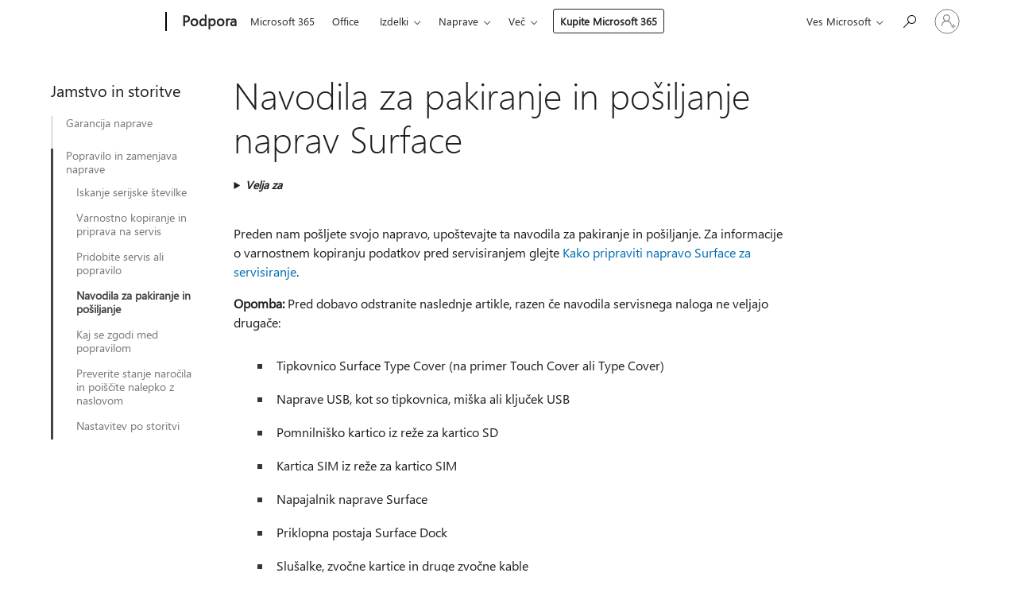

--- FILE ---
content_type: text/html; charset=utf-8
request_url: https://support.microsoft.com/sl-si/surface/navodila-za-pakiranje-in-po%C5%A1iljanje-naprav-surface-0847468e-0eaf-4b01-269f-566b71dcb373
body_size: 153645
content:

<!DOCTYPE html>
<html lang="sl-SI" dir="ltr">
<head>
	<meta charset="utf-8" />
	<meta name="viewport" content="width=device-width, initial-scale=1.0" />
	<title>Navodila za pakiranje in po&#x161;iljanje naprav Surface - Microsoftova podpora</title>
	
	
		<link rel="canonical" href="https://support.microsoft.com/sl-si/surface/navodila-za-pakiranje-in-po%C5%A1iljanje-naprav-surface-0847468e-0eaf-4b01-269f-566b71dcb373" />

			<link rel="alternate" hreflang="ar-SA" href="https://support.microsoft.com/ar-sa/surface/%D8%A5%D8%B1%D8%B4%D8%A7%D8%AF%D8%A7%D8%AA-%D8%A7%D9%84%D8%AA%D8%B9%D8%A8%D8%A6%D8%A9-%D9%88%D8%A7%D9%84%D8%B4%D8%AD%D9%86-%D9%84%D8%A3%D8%AC%D9%87%D8%B2%D8%A9-surface-0847468e-0eaf-4b01-269f-566b71dcb373" />
			<link rel="alternate" hreflang="bg-BG" href="https://support.microsoft.com/bg-bg/surface/%D0%B8%D0%BD%D1%81%D1%82%D1%80%D1%83%D0%BA%D1%86%D0%B8%D0%B8-%D0%B7%D0%B0-%D0%BF%D0%B0%D0%BA%D0%B5%D1%82%D0%B8%D1%80%D0%B0%D0%BD%D0%B5-%D0%B8-%D0%B4%D0%BE%D1%81%D1%82%D0%B0%D0%B2%D0%BA%D0%B0-%D0%B7%D0%B0-%D1%83%D1%81%D1%82%D1%80%D0%BE%D0%B9%D1%81%D1%82%D0%B2%D0%B0-surface-0847468e-0eaf-4b01-269f-566b71dcb373" />
			<link rel="alternate" hreflang="cs-CZ" href="https://support.microsoft.com/cs-cz/surface/pokyny-k-zabalen%C3%AD-a-doprav%C4%9B-za%C5%99%C3%ADzen%C3%AD-surface-0847468e-0eaf-4b01-269f-566b71dcb373" />
			<link rel="alternate" hreflang="da-DK" href="https://support.microsoft.com/da-dk/surface/vejledning-til-emballage-og-forsendelse-af-surface-enheder-0847468e-0eaf-4b01-269f-566b71dcb373" />
			<link rel="alternate" hreflang="de-DE" href="https://support.microsoft.com/de-de/surface/verpackungs-und-versandanweisungen-f%C3%BCr-surface-ger%C3%A4te-0847468e-0eaf-4b01-269f-566b71dcb373" />
			<link rel="alternate" hreflang="el-GR" href="https://support.microsoft.com/el-gr/surface/%CE%BF%CE%B4%CE%B7%CE%B3%CE%AF%CE%B5%CF%82-%CF%83%CF%85%CF%83%CE%BA%CE%B5%CF%85%CE%B1%CF%83%CE%AF%CE%B1%CF%82-%CE%BA%CE%B1%CE%B9-%CE%B1%CF%80%CE%BF%CF%83%CF%84%CE%BF%CE%BB%CE%AE%CF%82-%CE%B3%CE%B9%CE%B1-%CF%83%CF%85%CF%83%CE%BA%CE%B5%CF%85%CE%AD%CF%82-surface-0847468e-0eaf-4b01-269f-566b71dcb373" />
			<link rel="alternate" hreflang="en-AU" href="https://support.microsoft.com/en-au/surface/packing-and-shipping-instructions-for-surface-devices-0847468e-0eaf-4b01-269f-566b71dcb373" />
			<link rel="alternate" hreflang="en-GB" href="https://support.microsoft.com/en-gb/surface/packing-and-shipping-instructions-for-surface-devices-0847468e-0eaf-4b01-269f-566b71dcb373" />
			<link rel="alternate" hreflang="en-US" href="https://support.microsoft.com/en-us/surface/packing-and-shipping-instructions-for-surface-devices-0847468e-0eaf-4b01-269f-566b71dcb373" />
			<link rel="alternate" hreflang="es-ES" href="https://support.microsoft.com/es-es/surface/instrucciones-de-embalaje-y-env%C3%ADo-para-dispositivos-surface-0847468e-0eaf-4b01-269f-566b71dcb373" />
			<link rel="alternate" hreflang="et-EE" href="https://support.microsoft.com/et-ee/surface/surface-i-seadmete-pakendamise-ja-saatmise-juhised-0847468e-0eaf-4b01-269f-566b71dcb373" />
			<link rel="alternate" hreflang="fi-FI" href="https://support.microsoft.com/fi-fi/surface/pakkaus-ja-toimitusohjeet-surface-laitteille-0847468e-0eaf-4b01-269f-566b71dcb373" />
			<link rel="alternate" hreflang="fr-FR" href="https://support.microsoft.com/fr-fr/surface/instructions-d-emballage-et-d-exp%C3%A9dition-pour-les-appareils-de-surface-0847468e-0eaf-4b01-269f-566b71dcb373" />
			<link rel="alternate" hreflang="he-IL" href="https://support.microsoft.com/he-il/surface/%D7%94%D7%95%D7%A8%D7%90%D7%95%D7%AA-%D7%90%D7%A8%D7%99%D7%96%D7%94-%D7%95%D7%9E%D7%A9%D7%9C%D7%95%D7%97-%D7%A2%D7%91%D7%95%D7%A8-%D7%9E%D7%9B%D7%A9%D7%99%D7%A8%D7%99-surface-0847468e-0eaf-4b01-269f-566b71dcb373" />
			<link rel="alternate" hreflang="hr-HR" href="https://support.microsoft.com/hr-hr/surface/upute-za-pakiranje-i-slanje-za-ure%C4%91aje-surface-0847468e-0eaf-4b01-269f-566b71dcb373" />
			<link rel="alternate" hreflang="hu-HU" href="https://support.microsoft.com/hu-hu/surface/csomagol%C3%A1si-%C3%A9s-sz%C3%A1ll%C3%ADt%C3%A1si-utas%C3%ADt%C3%A1sok-surface-eszk%C3%B6z%C3%B6kh%C3%B6z-0847468e-0eaf-4b01-269f-566b71dcb373" />
			<link rel="alternate" hreflang="id-ID" href="https://support.microsoft.com/id-id/surface/petunjuk-pengemasan-dan-pengiriman-untuk-perangkat-surface-0847468e-0eaf-4b01-269f-566b71dcb373" />
			<link rel="alternate" hreflang="it-IT" href="https://support.microsoft.com/it-it/surface/istruzioni-per-l-imballaggio-e-la-spedizione-dei-dispositivi-surface-0847468e-0eaf-4b01-269f-566b71dcb373" />
			<link rel="alternate" hreflang="ja-JP" href="https://support.microsoft.com/ja-jp/surface/surface-%E3%83%87%E3%83%90%E3%82%A4%E3%82%B9%E3%81%AE%E6%A2%B1%E5%8C%85%E3%81%A8%E7%99%BA%E9%80%81%E3%81%AE%E6%89%8B%E9%A0%86-0847468e-0eaf-4b01-269f-566b71dcb373" />
			<link rel="alternate" hreflang="ko-KR" href="https://support.microsoft.com/ko-kr/surface/surface-%EC%9E%A5%EC%B9%98%EC%97%90-%EB%8C%80%ED%95%9C-%ED%8F%AC%EC%9E%A5-%EB%B0%8F-%EB%B0%B0%EC%86%A1-%EC%A7%80%EC%B9%A8-0847468e-0eaf-4b01-269f-566b71dcb373" />
			<link rel="alternate" hreflang="lt-LT" href="https://support.microsoft.com/lt-lt/surface/-surface-%C4%AFrengini%C5%B3-pakavimo-ir-siuntimo-instrukcijos-0847468e-0eaf-4b01-269f-566b71dcb373" />
			<link rel="alternate" hreflang="lv-LV" href="https://support.microsoft.com/lv-lv/surface/nor%C4%81d%C4%ABjumi-par-surface-ier%C4%AB%C4%8Du-iepako%C5%A1anu-un-nos%C5%ABt%C4%AB%C5%A1anu-0847468e-0eaf-4b01-269f-566b71dcb373" />
			<link rel="alternate" hreflang="nb-NO" href="https://support.microsoft.com/nb-no/surface/pakke-og-forsendelsesinstruksjoner-for-surface-enheter-0847468e-0eaf-4b01-269f-566b71dcb373" />
			<link rel="alternate" hreflang="nl-NL" href="https://support.microsoft.com/nl-nl/surface/instructies-voor-het-inpakken-en-verzenden-van-surface-apparaten-0847468e-0eaf-4b01-269f-566b71dcb373" />
			<link rel="alternate" hreflang="pl-PL" href="https://support.microsoft.com/pl-pl/surface/instrukcje-dotycz%C4%85ce-pakowania-i-wysy%C5%82ki-urz%C4%85dze%C5%84-surface-0847468e-0eaf-4b01-269f-566b71dcb373" />
			<link rel="alternate" hreflang="pt-BR" href="https://support.microsoft.com/pt-br/surface/instru%C3%A7%C3%B5es-de-embalagem-e-envio-para-dispositivos-surface-0847468e-0eaf-4b01-269f-566b71dcb373" />
			<link rel="alternate" hreflang="pt-PT" href="https://support.microsoft.com/pt-pt/surface/instru%C3%A7%C3%B5es-de-embalagem-e-envio-para-dispositivos-surface-0847468e-0eaf-4b01-269f-566b71dcb373" />
			<link rel="alternate" hreflang="ro-RO" href="https://support.microsoft.com/ro-ro/surface/instruc%C8%9Biuni-de-ambalare-%C8%99i-livrare-pentru-dispozitive-surface-0847468e-0eaf-4b01-269f-566b71dcb373" />
			<link rel="alternate" hreflang="ru-RU" href="https://support.microsoft.com/ru-ru/surface/%D0%B8%D0%BD%D1%81%D1%82%D1%80%D1%83%D0%BA%D1%86%D0%B8%D0%B8-%D0%BF%D0%BE-%D1%83%D0%BF%D0%B0%D0%BA%D0%BE%D0%B2%D0%BA%D0%B5-%D0%B8-%D1%82%D1%80%D0%B0%D0%BD%D1%81%D0%BF%D0%BE%D1%80%D1%82%D0%B8%D1%80%D0%BE%D0%B2%D0%BA%D0%B5-%D1%83%D1%81%D1%82%D1%80%D0%BE%D0%B9%D1%81%D1%82%D0%B2-surface-0847468e-0eaf-4b01-269f-566b71dcb373" />
			<link rel="alternate" hreflang="sk-SK" href="https://support.microsoft.com/sk-sk/surface/pokyny-na-balenie-a-odoslanie-zariaden%C3%AD-surface-0847468e-0eaf-4b01-269f-566b71dcb373" />
			<link rel="alternate" hreflang="sl-SI" href="https://support.microsoft.com/sl-si/surface/navodila-za-pakiranje-in-po%C5%A1iljanje-naprav-surface-0847468e-0eaf-4b01-269f-566b71dcb373" />
			<link rel="alternate" hreflang="sr-Latn-RS" href="https://support.microsoft.com/sr-latn-rs/surface/uputstva-za-pakovanje-i-isporuku-za-surface-ure%C4%91aje-0847468e-0eaf-4b01-269f-566b71dcb373" />
			<link rel="alternate" hreflang="sv-SE" href="https://support.microsoft.com/sv-se/surface/f%C3%B6rpacknings-och-leveransinstruktioner-f%C3%B6r-surface-enheter-0847468e-0eaf-4b01-269f-566b71dcb373" />
			<link rel="alternate" hreflang="th-TH" href="https://support.microsoft.com/th-th/surface/%E0%B8%84%E0%B8%B3%E0%B9%81%E0%B8%99%E0%B8%B0%E0%B8%99%E0%B8%B3%E0%B9%83%E0%B8%99%E0%B8%81%E0%B8%B2%E0%B8%A3%E0%B8%9A%E0%B8%A3%E0%B8%A3%E0%B8%88%E0%B8%B8%E0%B8%AB%E0%B8%B5%E0%B8%9A%E0%B8%AB%E0%B9%88%E0%B8%AD%E0%B9%81%E0%B8%A5%E0%B8%B0%E0%B8%81%E0%B8%B2%E0%B8%A3%E0%B8%88%E0%B8%B1%E0%B8%94%E0%B8%AA%E0%B9%88%E0%B8%87%E0%B8%AA%E0%B8%B3%E0%B8%AB%E0%B8%A3%E0%B8%B1%E0%B8%9A%E0%B8%AD%E0%B8%B8%E0%B8%9B%E0%B8%81%E0%B8%A3%E0%B8%93%E0%B9%8C-surface-0847468e-0eaf-4b01-269f-566b71dcb373" />
			<link rel="alternate" hreflang="tr-TR" href="https://support.microsoft.com/tr-tr/surface/surface-cihazlar%C4%B1-i%C3%A7in-paketleme-ve-g%C3%B6nderme-y%C3%B6nergeleri-0847468e-0eaf-4b01-269f-566b71dcb373" />
			<link rel="alternate" hreflang="uk-UA" href="https://support.microsoft.com/uk-ua/surface/%D1%96%D0%BD%D1%81%D1%82%D1%80%D1%83%D0%BA%D1%86%D1%96%D1%97-%D0%B7-%D0%BF%D0%B0%D0%BA%D1%83%D0%B2%D0%B0%D0%BD%D0%BD%D1%8F-%D1%82%D0%B0-%D0%B4%D0%BE%D1%81%D1%82%D0%B0%D0%B2%D0%BA%D0%B8-%D0%BF%D1%80%D0%B8%D1%81%D1%82%D1%80%D0%BE%D1%97%D0%B2-surface-0847468e-0eaf-4b01-269f-566b71dcb373" />
			<link rel="alternate" hreflang="vi-VN" href="https://support.microsoft.com/vi-vn/surface/h%C6%B0%E1%BB%9Bng-d%E1%BA%ABn-%C4%91%C3%B3ng-g%C3%B3i-v%C3%A0-v%E1%BA%ADn-chuy%E1%BB%83n-cho-c%C3%A1c-thi%E1%BA%BFt-b%E1%BB%8B-surface-0847468e-0eaf-4b01-269f-566b71dcb373" />
			<link rel="alternate" hreflang="zh-CN" href="https://support.microsoft.com/zh-cn/surface/surface-%E8%AE%BE%E5%A4%87%E7%9A%84%E5%8C%85%E8%A3%85%E5%92%8C%E9%85%8D%E9%80%81%E8%AF%B4%E6%98%8E-0847468e-0eaf-4b01-269f-566b71dcb373" />
			<link rel="alternate" hreflang="zh-HK" href="https://support.microsoft.com/zh-hk/surface/surface-%E8%A3%9D%E7%BD%AE%E5%8C%85%E8%A3%9D%E5%92%8C%E9%81%8B%E9%80%81%E6%8C%87%E7%A4%BA-0847468e-0eaf-4b01-269f-566b71dcb373" />
			<link rel="alternate" hreflang="zh-TW" href="https://support.microsoft.com/zh-tw/surface/surface-%E8%A3%9D%E7%BD%AE%E5%8C%85%E8%A3%9D%E5%92%8C%E9%81%8B%E9%80%81%E6%8C%87%E7%A4%BA-0847468e-0eaf-4b01-269f-566b71dcb373" />
	<meta name="awa-articleGuid" content="0847468e-0eaf-4b01-269f-566b71dcb373" />
	
	<meta name="description" content="Pridobite podrobna navodila za pakiranje in po&#x161;iljanje naprav Surface v popravilo." />
	<meta name="firstPublishedDate" content="2020-09-18" />
	<meta name="lastPublishedDate" content="2025-09-15" />
	<meta name="commitId" content="ca5a074eb1c80e961c0fae9e0879bb5d408febb2" />
	<meta name="schemaName" content="ARTICLE" />
	<meta name="awa-schemaName" content="ARTICLE" />

	
	
	<meta name="search.audienceType" content="End User" />
	<meta name="search.contenttype" content="How To" />
	
	<meta name="search.description" content="Pridobite podrobna navodila za pakiranje in po&#x161;iljanje naprav Surface v popravilo." />
	<meta name="search.IsOfficeDoc" content="true" />
	
	
	
	
	<meta name="search.products" content="f3546e1d-9487-5f89-7e26-3d495086d8b5,d383b26c-f150-6220-8f1b-e8aa325d9727" />
	
	
	
	<meta name="search.mkt" content="sl-SI" />

	<meta name="ms.product" content="f3546e1d-9487-5f89-7e26-3d495086d8b5,d383b26c-f150-6220-8f1b-e8aa325d9727" />
	<meta name="ms.productName" content="Surface Devices,Surface" />
	<meta name="ms.lang" content="sl" />
	<meta name="ms.loc" content="SI" />
	<meta name="ms.ocpub.assetID" content="0847468e-0eaf-4b01-269f-566b71dcb373" />

	<meta name="awa-kb_id" content="4073401" />
	<meta name="awa-isContactUsAllowed" content="true" />
	<meta name="awa-asst" content="0847468e-0eaf-4b01-269f-566b71dcb373" />
	<meta name="awa-pageType" content="Article" />
	



	


<meta name="awa-env" content="Production" />
<meta name="awa-market" content="sl-SI" />
<meta name="awa-contentlang" content="sl" />
<meta name="awa-userFlightingId" content="cf5b2fb0-b9f2-4859-94af-50df168d00d5" />
<meta name="awa-expid" content="P-R-1753027-1-1;P-R-1087983-1-1;P-E-1693585-C1-3;P-E-1661482-2-3;P-E-1660511-C1-3;P-E-1656596-C1-5;P-E-1551018-C1-8;P-E-1585233-2-3;P-E-1570667-C1-4;P-E-1560750-2-7;P-E-1554013-2-6;P-E-1536917-2-5;P-E-1526785-2-5;P-E-1260007-C1-3;P-E-1046152-C1-3;P-R-1545158-1-4;P-R-1426254-2-6;P-R-1392118-1-2;P-R-1245128-2-4;P-R-1235984-2-3;P-R-1211158-1-4;P-R-1150391-2-8;P-R-1150395-2-8;P-R-1150399-2-8;P-R-1150396-2-8;P-R-1150394-2-8;P-R-1150390-2-8;P-R-1150386-2-8;P-R-1146801-1-11;P-R-1141562-1-2;P-R-1141283-2-9;P-R-1136354-8-9;P-R-1119659-1-16;P-R-1119437-1-17;P-R-1116805-2-18;P-R-1116803-2-20;P-R-1114100-1-2;P-R-1100996-2-14;P-R-1096341-2-6;P-R-1089468-1-2;P-R-1085248-1-2;P-R-1033854-4-6;P-R-1029969-4-4;P-R-1020735-7-10;P-R-1018544-4-7;P-R-1009708-2-9;P-R-1005895-2-11;P-R-113175-4-7;P-R-110379-1-7;P-R-107838-1-7;P-R-106524-1-3;P-R-103787-2-5;P-R-101783-1-2;P-R-97577-1-5;P-R-97457-1-10;P-R-94390-1-2;P-R-94360-10-25;P-R-94063-1-1;P-R-93416-1-3;P-R-90963-2-2;P-R-73296-2-15" />
<meta name="awa-irisId" />
<meta name="awa-origindatacenter" content="East US" />
<meta name="awa-variationid" content="ECS" />
<meta name="awa-prdct" content="office.com" />
<meta name="awa-stv" content="3.0.0-09ad8533cf0040dbd4a6c9c70c9689a2411c6a65&#x2B;09ad8533cf0040dbd4a6c9c70c9689a2411c6a65" />


 
	<meta name="awa-title" content="Navodila za pakiranje in po&#x161;iljanje naprav Surface - Microsoftova podpora" />
	
	<meta name="awa-selfHelpExp" content="railbanner_surface" />
	<meta name="awa-dataBoundary" content="WW" />

	<link rel="stylesheet" href="/css/fonts/site-fonts.css?v=XWcxZPSEmN3tnHWAVMOFsAlPJq7aug49fUGb8saTNjw" />
	<link rel="stylesheet" href="/css/glyphs/glyphs.css?v=VOnvhT441Pay0WAKH5gdcXXigXpiuNbaQcI9DgXyoDE" />

	

    <link rel="dns-prefetch" href="https://aadcdn.msftauth.net" />
    <link rel="preconnect" href="https://aadcdn.msftauth.net" crossorigin=&quot;anonymous&quot; />
    <link rel="dns-prefetch" href="https://browser.events.data.microsoft.com" />
    <link rel="preconnect" href="https://browser.events.data.microsoft.com" crossorigin=&quot;anonymous&quot; />
    <link rel="dns-prefetch" href="https://c.s-microsoft.com" />
    <link rel="preconnect" href="https://c.s-microsoft.com" crossorigin=&quot;anonymous&quot; />
    <link rel="dns-prefetch" href="https://img-prod-cms-rt-microsoft-com.akamaized.net" />
    <link rel="preconnect" href="https://img-prod-cms-rt-microsoft-com.akamaized.net" crossorigin=&quot;anonymous&quot; />
    <link rel="dns-prefetch" href="https://js.monitor.azure.com" />
    <link rel="preconnect" href="https://js.monitor.azure.com" crossorigin=&quot;anonymous&quot; />
    <link rel="dns-prefetch" href="https://logincdn.msauth.net" />
    <link rel="preconnect" href="https://logincdn.msauth.net" crossorigin=&quot;anonymous&quot; />
    <link rel="dns-prefetch" href="https://mem.gfx.ms" />
    <link rel="preconnect" href="https://mem.gfx.ms" crossorigin=&quot;anonymous&quot; />
    <link rel="dns-prefetch" href="https://www.microsoft.com" />
    <link rel="preconnect" href="https://www.microsoft.com" crossorigin=&quot;anonymous&quot; />


	<link rel="stylesheet" href="/css/Article/article.css?v=0L89BVeP4I_vlf3G71MrPYAXM1CtRPw6ZcJwIduUvCA" />
	
	<link rel="stylesheet" href="/css/SearchBox/search-box.css?v=bybwzGBajHicVXspVs540UfV0swW0vCbOmBjBryj9N4" />
	<link rel="stylesheet" href="/css/sitewide/articleCss-overwrite.css?v=D0lQRoIlvFHSQBRTb-gAQ5KkFe8B8NuSoliBjnT5xZ4" />
	
	
	<link rel="stylesheet" href="/css/MeControlCallout/teaching-callout.css?v=690pjf05o15fVEafEpUwgaF8vqVfOkp5wP1Jl9gE99U" />
	
	<noscript>
		<link rel="stylesheet" href="/css/Article/article.noscript.css?v=88-vV8vIkcKpimEKjULkqpt8CxdXf5avAeGxsHgVOO0" />
	</noscript>

	<link rel="stylesheet" href="/css/promotionbanner/promotion-banner.css?v=cAmflE3c6Gw7niTOiMPEie9MY87yDE2mSl3DO7_jZRI" media="none" onload="this.media=&#x27;all&#x27;" /><noscript><link href="/css/promotionbanner/promotion-banner.css?v=cAmflE3c6Gw7niTOiMPEie9MY87yDE2mSl3DO7_jZRI" rel="stylesheet"></noscript>
	
	<link rel="stylesheet" href="/css/ArticleSupportBridge/article-support-bridge.css?v=R_P0TJvD9HoRHQBEdvBR1WhNn7dSbvOYWmVA9taxbpM" media="none" onload="this.media=&#x27;all&#x27;" /><noscript><link href="/css/ArticleSupportBridge/article-support-bridge.css?v=R_P0TJvD9HoRHQBEdvBR1WhNn7dSbvOYWmVA9taxbpM" rel="stylesheet"></noscript>
	<link rel="stylesheet" href="/css/StickyFeedback/sticky-feedback.css?v=cMfNdAUue7NxZUj3dIt_v5DIuzmw9ohJW109iXQpWnI" media="none" onload="this.media=&#x27;all&#x27;" /><noscript><link href="/css/StickyFeedback/sticky-feedback.css?v=cMfNdAUue7NxZUj3dIt_v5DIuzmw9ohJW109iXQpWnI" rel="stylesheet"></noscript>
	<link rel="stylesheet" href="/css/feedback/feedback.css?v=Rkcw_yfLWOMtOcWOljMOiZgymMcrG0GDpo4Lf-TUzPo" media="none" onload="this.media=&#x27;all&#x27;" /><noscript><link href="/css/feedback/feedback.css?v=Rkcw_yfLWOMtOcWOljMOiZgymMcrG0GDpo4Lf-TUzPo" rel="stylesheet"></noscript>
	
	

	<link rel="apple-touch-icon" sizes="180x180" href="/apple-touch-icon.png">
<link rel="icon" type="image/png" sizes="32x32" href="/favicon-32x32.png">
<link rel="icon" type="image/png" sizes="16x16" href="/favicon-16x16.png">


	
        <link rel="stylesheet" href="https://www.microsoft.com/onerfstatics/marketingsites-wcus-prod/east-european/shell/_scrf/css/themes=default.device=uplevel_web_pc/63-57d110/c9-be0100/a6-e969ef/43-9f2e7c/82-8b5456/a0-5d3913/4f-460e79/ae-f1ac0c?ver=2.0&amp;_cf=02242021_3231" type="text/css" media="all" />
    

	
		<link rel="stylesheet" href="/css/Article/left-nav.css?v=P4vuAkZCGQgjSSlYzU6z5FtdGykZHjeUthqLptyBPAk" />
		<link rel="stylesheet" href="/css/Article/multimedia-left-nav.css?v=WGrcIW6Ipz_Jwu3mzb5TNSNkonDhTQVz3J1KqMCSw9E" />
	
	
	<script type="text/javascript">
		var OOGlobal = {
			BaseDomain: location.protocol + "//" + location.host,
			Culture: "sl-SI",
			Language: "sl",
			LCID: "1060",
			IsAuthenticated: "False",
			WebAppUrl: "https://office.com/start",
			GUID: "0847468e-0eaf-4b01-269f-566b71dcb373",
			Platform: navigator.platform,
			MixOembedUrl: "https://mix.office.com/oembed/",
			MixWatchUrl: "https://mix.office.com/watch/"
		};
	</script>

	
		


<script type="text/javascript">
	(function () {
		var creativeReady = false;
		var isSilentSignInComplete = false;
		var authInfo = {
			authType: "None",
			puid: "",
			tenantId: "",
			isAdult: true
			};

		var renderPromotion = function (dataBoundary) {
			if (creativeReady && isSilentSignInComplete) {
				window.UcsCreative.renderTemplate({
					partnerId: "7bb7e07d-3e57-4ee3-b78f-26a4292b841a",
					shouldSetUcsMuid: true,
					dataBoundary: dataBoundary,
					attributes: {
						placement: "88000534",
						locale: "sl-si",
						country: "si",
						scs_ecsFlightId: "P-R-1753027-1;P-R-1087983-1;P-E-1693585-C1;P-E-1661482-2;P-E-1660511-C1;P-E-1656596-C1;P-E-1551018-C1;P-E-1585233-2;P-E-1570667-C1;P-E-1560750-2;P-E-1554013-2;P-E-1536917-2;P-E-1526785-2;P-E-1260007-C1;P-E-1046152-C1;P-R-1545158-1;P-R-1426254-2;P-R-1392118-1;P-R-1245128-2;P-R-1235984-2;P-R-1211158-1;P-R-1150391-2;P-R-1150395-2;P-R-1150399-2;P-R-1150396-2;P-R-1150394-2;P-R-1150390-2;P-R-1150386-2;P-R-1146801-1;P-R-1141562-1;P-R-1141283-2;P-R-1136354-8;P-R-1119659-1;P-R-1119437-1;P-R-1116805-2;P-R-1116803-2;P-R-1114100-1;P-R-1100996-2;P-R-1096341-2;P-R-1089468-1;P-R-1085248-1;P-R-1033854-4;P-R-1029969-4;P-R-1020735-7;P-R-1018544-4;P-R-1009708-2;P-R-1005895-2;P-R-113175-4;P-R-110379-1;P-R-107838-1;P-R-106524-1;P-R-103787-2;P-R-101783-1;P-R-97577-1;P-R-97457-1;P-R-94390-1;P-R-94360-10;P-R-94063-1;P-R-93416-1;P-R-90963-2;P-R-73296-2",
						SCS_promotionCategory: "uhfbuybutton;railbanner_surface",
						articleType: "railbanner_surface",
						operatingSystem: "Mac",
						authType: authInfo.authType,
						PUID: authInfo.puid,
						TenantId: authInfo.tenantId,
                        TOPT: "",
                        AdditionalBannerId: "ucsRailInlineContainer",
					}
				});
			}
		};

		window.document.addEventListener('ucsCreativeRendered', function () {
			if (typeof window.initPromotionLogger !== 'undefined') {
				window.initPromotionLogger();
			}
		});

		window.document.addEventListener('ucsCreativeReady', function () {
			creativeReady = true;
			renderPromotion("WW");
		});

		if (!isSilentSignInComplete) {
			window.document.addEventListener('silentSignInComplete', function (event) {
				if (event.detail && event.detail.puid) {
					authInfo.isAdult = event.detail.isAdult;
					authInfo.authType = event.detail.authType;
					authInfo.puid = event.detail.puid;
					authInfo.tenantId = event.detail.account.tenantId;
				}

				isSilentSignInComplete = true;
				renderPromotion(event.detail.dataBoundary);
			});
		}
	})();
</script>

<script type="text/javascript" defer src="/lib/ucs/dist/ucsCreativeService.js?v=RNwXI4r6IRH1mrd2dPPGZEYOQnUcs8HAddnyceXlw88"></script>
	

	<script>
		if (window.location.search) {
			var params = new URLSearchParams(window.location.search);
			if (params.has('action') && params.get('action') === 'download'){
				params.delete('action');
			}

			history.replaceState({}, '', window.location.pathname + (params.toString() ? '?' + params.toString() : ''));
		}
	</script>


</head>
<body class="supCont ocArticle">
	<div id="ocBodyWrapper">
		
		

<div class="supLeftNavMobileView" dir="ltr">
	<div class="supLeftNavMobileViewHeader">
		<div class="supLeftNavMobileViewHeaderTitle" role="heading" aria-level="2">Sorodne teme</div>
		<div class="supLeftNavMobileViewCloseButton">
			<a href="javascript:" class="supLeftNavMobileViewClose" ms.interactiontype="11" data-bi-bhvr="HIDE" data-bi-area="Banner" ms.pgarea="leftnav" role="button" aria-label="Zapri">&times;</a>
		</div>
	</div>
	
	<div class="supLeftNavMobileViewContent grd" role="complementary" aria-label="Sorodne povezave" ms.pgarea="leftnav" data-bi-area="leftnav">
		

	<div role="heading" aria-level="2" id="supLeftNavMobileDisplayTitle" tabindex="-1">Jamstvo in storitve</div>
			<div class="supLeftNavCategory">
				<div class="supLeftNavCategoryTitle">
					<a class="supLeftNavLink" data-bi-slot="1" href="/sl-si/account-billing/preverite-microsoftovo-garancijo-in-ustvarite-naro%C4%8Dila-storitev-644472b2-df94-41c7-a67d-2ac6577fc5f3">Garancija naprave</a>
				</div>
				<ul class="supLeftNavArticles">
							<li class="supLeftNavArticle">
								<a class="supLeftNavLink" data-bi-slot="2" href="/sl-si/account-billing/preverite-microsoftovo-garancijo-in-ustvarite-naro%C4%8Dila-storitev-644472b2-df94-41c7-a67d-2ac6577fc5f3">Preverite Microsoftovo jamstvo in ustvarite servisne naloge</a>
							</li>
							<li class="supLeftNavArticle">
								<a class="supLeftNavLink" data-bi-slot="3" href="/sl-si/surface/poskrbite-za-dalj%C5%A1e-obdobje-s-paketom-microsoft-protection-plan-e7e0e85e-2c67-43a9-a6a4-c798b086319b">Poskrbite za dalj&#x161;e obdobje kritja z Microsoftovim paketom za&#x161;&#x10D;ite</a>
							</li>
							<li class="supLeftNavArticle">
								<a class="supLeftNavLink" data-bi-slot="4" href="/sl-si/surface/pridobite-servisno-storitev-za-napravo-surface-s-preteklim-jamstvom-ali-za-po%C5%A1kodovano-napravo-surface-08312d65-7d7d-5438-2f85-92c8b0a605ac">Pridobite storitev za napravo, za ki ne podpira jamstva</a>
							</li>
							<li class="supLeftNavArticle">
								<a class="supLeftNavLink" data-bi-slot="5" href="/sl-si/topic/koliko-stane-storitev-po-poteku-garancije-za-va%C5%A1o-napravo-ali-dodatno-opremo-8fcde6e4-e03b-461b-bd04-98053f991cac">Stro&#x161;ki storitve brez jamstva</a>
							</li>
							<li class="supLeftNavArticle">
								<a class="supLeftNavLink" data-bi-slot="6" href="/sl-si/topic/pogoji-in-dolo%C4%8Dila-garancije-in-za%C5%A1%C4%8Ditnega-na%C4%8Drta-f3bb538c-53cd-4490-bf69-ba72743f6ab6">Pogoji in dolo&#x10D;ila garancije in za&#x161;&#x10D;itnega na&#x10D;rta</a>
							</li>
				</ul>
			</div>
			<div class="supLeftNavCategory supLeftNavActiveCategory">
				<div class="supLeftNavCategoryTitle">
					<a class="supLeftNavLink" ms.interactiontype="11" data-bi-slot="2" href="/sl-si/surface/iskanje-serijske-%C5%A1tevilke-za-napravo-surface-in-dodatno-opremo-ali-microsoftovo-dodatno-opremo-6c0abc0c-2b45-247d-f959-70e504e55fa5">Popravilo in zamenjava naprave</a>
				</div>
				<ul class="supLeftNavArticles">
							<li class="supLeftNavArticle">
								<a class="supLeftNavLink" data-bi-slot="3" href="/sl-si/surface/iskanje-serijske-%C5%A1tevilke-za-napravo-surface-in-dodatno-opremo-ali-microsoftovo-dodatno-opremo-6c0abc0c-2b45-247d-f959-70e504e55fa5">Iskanje serijske &#x161;tevilke</a>
							</li>
							<li class="supLeftNavArticle">
								<a class="supLeftNavLink" data-bi-slot="4" href="/sl-si/surface/kako-pripraviti-napravo-surface-za-servis-e6fe1f6a-c516-0cd5-5a96-0377d82e7fc5">Varnostno kopiranje in priprava na servis</a>
							</li>
							<li class="supLeftNavArticle">
								<a class="supLeftNavLink" data-bi-slot="5" href="/sl-si/surface/kako-pridobiti-storitev-servisa-ali-popravila-za-napravo-surface-b06da716-0763-65b3-e2f2-116d9e30f877">Pridobite servis ali popravilo</a>
							</li>
							<li class="supLeftNavArticle supLeftNavCurrentArticle">
								<a class="supLeftNavLink" data-bi-slot="6" aria-current="page" href="/sl-si/surface/navodila-za-pakiranje-in-po%C5%A1iljanje-naprav-surface-0847468e-0eaf-4b01-269f-566b71dcb373">Navodila za pakiranje in po&#x161;iljanje</a>
							</li>
							<li class="supLeftNavArticle">
								<a class="supLeftNavLink" data-bi-slot="7" href="/sl-si/surface/kaj-se-zgodi-ko-po%C5%A1ljete-napravo-microsoftu-v-popravilo-a28606b8-f97c-4daf-86d4-9f6772de9bf8">Kaj se zgodi med popravilom</a>
							</li>
							<li class="supLeftNavArticle">
								<a class="supLeftNavLink" data-bi-slot="8" href="/sl-si/surface/preverite-stanje-naro%C4%8Dila-za-popravilo-naprave-surface-prekli%C4%8Dite-naro%C4%8Dilo-ali-natisnite-nalepko-za-dostavo-f4e84076-8add-4b4c-beed-d870eff58c46">Preverite stanje naro&#x10D;ila in poi&#x161;&#x10D;ite nalepko z naslovom</a>
							</li>
							<li class="supLeftNavArticle">
								<a class="supLeftNavLink" data-bi-slot="9" href="/sl-si/surface/nastavitev-naprave-surface-po-servisu-76a74a94-6a4f-9007-0227-2a40c5867f2d">Nastavitev po storitvi</a>
							</li>
				</ul>
			</div>

	</div>
</div>
	

		<div class="ucsUhfContainer"></div>

		
            <div id="headerArea" class="uhf"  data-m='{"cN":"headerArea","cT":"Area_coreuiArea","id":"a1Body","sN":1,"aN":"Body"}'>
                <div id="headerRegion"      data-region-key="headerregion" data-m='{"cN":"headerRegion","cT":"Region_coreui-region","id":"r1a1","sN":1,"aN":"a1"}' >

    <div  id="headerUniversalHeader" data-m='{"cN":"headerUniversalHeader","cT":"Module_coreui-universalheader","id":"m1r1a1","sN":1,"aN":"r1a1"}'  data-module-id="Category|headerRegion|coreui-region|headerUniversalHeader|coreui-universalheader">
        






        <a id="uhfSkipToMain" class="m-skip-to-main" href="javascript:void(0)" data-href="#supArticleContent" tabindex="0" data-m='{"cN":"Skip to content_nonnav","id":"nn1m1r1a1","sN":1,"aN":"m1r1a1"}'>Preskoči na glavno vsebino</a>


<header class="c-uhfh context-uhf no-js c-sgl-stck c-category-header " itemscope="itemscope" data-header-footprint="/SMCConvergence/ContextualHeader-Site, fromService: True"   data-magict="true"   itemtype="http://schema.org/Organization">
    <div class="theme-light js-global-head f-closed  global-head-cont" data-m='{"cN":"Universal Header_cont","cT":"Container","id":"c2m1r1a1","sN":2,"aN":"m1r1a1"}'>
        <div class="c-uhfh-gcontainer-st">
            <button type="button" class="c-action-trigger c-glyph glyph-global-nav-button" aria-label="All Microsoft expand to see list of Microsoft products and services" initialState-label="All Microsoft expand to see list of Microsoft products and services" toggleState-label="Close All Microsoft list" aria-expanded="false" data-m='{"cN":"Mobile menu button_nonnav","id":"nn1c2m1r1a1","sN":1,"aN":"c2m1r1a1"}'></button>
            <button type="button" class="c-action-trigger c-glyph glyph-arrow-htmllegacy c-close-search" aria-label="Zapri iskanje" aria-expanded="false" data-m='{"cN":"Close Search_nonnav","id":"nn2c2m1r1a1","sN":2,"aN":"c2m1r1a1"}'></button>
                    <a id="uhfLogo" class="c-logo c-sgl-stk-uhfLogo" itemprop="url" href="https://www.microsoft.com" aria-label="Microsoft" data-m='{"cN":"GlobalNav_Logo_cont","cT":"Container","id":"c3c2m1r1a1","sN":3,"aN":"c2m1r1a1"}'>
                        <img alt="" itemprop="logo" class="c-image" src="https://uhf.microsoft.com/images/microsoft/RE1Mu3b.png" role="presentation" aria-hidden="true" />
                        <span itemprop="name" role="presentation" aria-hidden="true">Microsoft</span>
                    </a>
            <div class="f-mobile-title">
                <button type="button" class="c-action-trigger c-glyph glyph-chevron-left" aria-label="Oglejte si več možnosti menija" data-m='{"cN":"Mobile back button_nonnav","id":"nn4c2m1r1a1","sN":4,"aN":"c2m1r1a1"}'></button>
                <span data-global-title="Microsoftova domača stran" class="js-mobile-title">Podpora</span>
                <button type="button" class="c-action-trigger c-glyph glyph-chevron-right" aria-label="Oglejte si več možnosti menija" data-m='{"cN":"Mobile forward button_nonnav","id":"nn5c2m1r1a1","sN":5,"aN":"c2m1r1a1"}'></button>
            </div>
                    <div class="c-show-pipe x-hidden-vp-mobile-st">
                        <a id="uhfCatLogo" class="c-logo c-cat-logo" href="https://support.microsoft.com/sl-si" aria-label="Podpora" itemprop="url" data-m='{"cN":"CatNav_Podpora_nav","id":"n6c2m1r1a1","sN":6,"aN":"c2m1r1a1"}'>
                                <span>Podpora</span>
                        </a>
                    </div>
                <div class="cat-logo-button-cont x-hidden">
                        <button type="button" id="uhfCatLogoButton" class="c-cat-logo-button x-hidden" aria-expanded="false" aria-label="Podpora" data-m='{"cN":"Podpora_nonnav","id":"nn7c2m1r1a1","sN":7,"aN":"c2m1r1a1"}'>
                            Podpora
                        </button>
                </div>



                    <nav id="uhf-g-nav" aria-label="Kontekstni meni" class="c-uhfh-gnav" data-m='{"cN":"Category nav_cont","cT":"Container","id":"c8c2m1r1a1","sN":8,"aN":"c2m1r1a1"}'>
            <ul class="js-paddle-items">
                    <li class="single-link js-nav-menu x-hidden-none-mobile-vp uhf-menu-item">
                        <a class="c-uhf-nav-link" href="https://support.microsoft.com/sl-si" data-m='{"cN":"CatNav_Domača stran_nav","id":"n1c8c2m1r1a1","sN":1,"aN":"c8c2m1r1a1"}' > Domača stran </a>
                    </li>
                                        <li class="single-link js-nav-menu uhf-menu-item">
                            <a id="c-shellmenu_0" class="c-uhf-nav-link" href="https://www.microsoft.com/microsoft-365?ocid=cmmttvzgpuy" data-m='{"id":"n2c8c2m1r1a1","sN":2,"aN":"c8c2m1r1a1"}'>Microsoft 365</a>
                        </li>
                        <li class="single-link js-nav-menu uhf-menu-item">
                            <a id="c-shellmenu_1" class="c-uhf-nav-link" href="https://www.microsoft.com/microsoft-365/microsoft-office?ocid=cmml7tr0rib" data-m='{"id":"n3c8c2m1r1a1","sN":3,"aN":"c8c2m1r1a1"}'>Office</a>
                        </li>
                        <li class="nested-menu uhf-menu-item">
                            <div class="c-uhf-menu js-nav-menu">
                                <button type="button" id="c-shellmenu_2"  aria-expanded="false" data-m='{"id":"nn4c8c2m1r1a1","sN":4,"aN":"c8c2m1r1a1"}'>Izdelki</button>

                                <ul class="" data-class-idn="" aria-hidden="true" data-m='{"cT":"Container","id":"c5c8c2m1r1a1","sN":5,"aN":"c8c2m1r1a1"}'>
        <li class="js-nav-menu single-link" data-m='{"cT":"Container","id":"c1c5c8c2m1r1a1","sN":1,"aN":"c5c8c2m1r1a1"}'>
            <a id="c-shellmenu_3" class="js-subm-uhf-nav-link" href="https://support.microsoft.com/sl-si/microsoft-365" data-m='{"id":"n1c1c5c8c2m1r1a1","sN":1,"aN":"c1c5c8c2m1r1a1"}'>Microsoft 365</a>
            
        </li>
        <li class="js-nav-menu single-link" data-m='{"cT":"Container","id":"c2c5c8c2m1r1a1","sN":2,"aN":"c5c8c2m1r1a1"}'>
            <a id="c-shellmenu_4" class="js-subm-uhf-nav-link" href="https://support.microsoft.com/sl-si/outlook" data-m='{"id":"n1c2c5c8c2m1r1a1","sN":1,"aN":"c2c5c8c2m1r1a1"}'>Outlook</a>
            
        </li>
        <li class="js-nav-menu single-link" data-m='{"cT":"Container","id":"c3c5c8c2m1r1a1","sN":3,"aN":"c5c8c2m1r1a1"}'>
            <a id="c-shellmenu_5" class="js-subm-uhf-nav-link" href="https://support.microsoft.com/sl-si/teams" data-m='{"id":"n1c3c5c8c2m1r1a1","sN":1,"aN":"c3c5c8c2m1r1a1"}'>Microsoft Teams</a>
            
        </li>
        <li class="js-nav-menu single-link" data-m='{"cT":"Container","id":"c4c5c8c2m1r1a1","sN":4,"aN":"c5c8c2m1r1a1"}'>
            <a id="c-shellmenu_6" class="js-subm-uhf-nav-link" href="https://support.microsoft.com/sl-si/onedrive" data-m='{"id":"n1c4c5c8c2m1r1a1","sN":1,"aN":"c4c5c8c2m1r1a1"}'>OneDrive</a>
            
        </li>
        <li class="js-nav-menu single-link" data-m='{"cT":"Container","id":"c5c5c8c2m1r1a1","sN":5,"aN":"c5c8c2m1r1a1"}'>
            <a id="c-shellmenu_7" class="js-subm-uhf-nav-link" href="https://support.microsoft.com/sl-si/microsoft-copilot" data-m='{"id":"n1c5c5c8c2m1r1a1","sN":1,"aN":"c5c5c8c2m1r1a1"}'>Microsoft Copilot</a>
            
        </li>
        <li class="js-nav-menu single-link" data-m='{"cT":"Container","id":"c6c5c8c2m1r1a1","sN":6,"aN":"c5c8c2m1r1a1"}'>
            <a id="c-shellmenu_8" class="js-subm-uhf-nav-link" href="https://support.microsoft.com/sl-si/onenote" data-m='{"id":"n1c6c5c8c2m1r1a1","sN":1,"aN":"c6c5c8c2m1r1a1"}'>OneNote</a>
            
        </li>
        <li class="js-nav-menu single-link" data-m='{"cT":"Container","id":"c7c5c8c2m1r1a1","sN":7,"aN":"c5c8c2m1r1a1"}'>
            <a id="c-shellmenu_9" class="js-subm-uhf-nav-link" href="https://support.microsoft.com/sl-si/windows" data-m='{"id":"n1c7c5c8c2m1r1a1","sN":1,"aN":"c7c5c8c2m1r1a1"}'>Windows</a>
            
        </li>
        <li class="js-nav-menu single-link" data-m='{"cT":"Container","id":"c8c5c8c2m1r1a1","sN":8,"aN":"c5c8c2m1r1a1"}'>
            <a id="c-shellmenu_10" class="js-subm-uhf-nav-link" href="https://support.microsoft.com/sl-si/all-products" data-m='{"id":"n1c8c5c8c2m1r1a1","sN":1,"aN":"c8c5c8c2m1r1a1"}'>več ...</a>
            
        </li>
                                                    
                                </ul>
                            </div>
                        </li>                        <li class="nested-menu uhf-menu-item">
                            <div class="c-uhf-menu js-nav-menu">
                                <button type="button" id="c-shellmenu_11"  aria-expanded="false" data-m='{"id":"nn6c8c2m1r1a1","sN":6,"aN":"c8c2m1r1a1"}'>Naprave</button>

                                <ul class="" data-class-idn="" aria-hidden="true" data-m='{"cT":"Container","id":"c7c8c2m1r1a1","sN":7,"aN":"c8c2m1r1a1"}'>
        <li class="js-nav-menu single-link" data-m='{"cT":"Container","id":"c1c7c8c2m1r1a1","sN":1,"aN":"c7c8c2m1r1a1"}'>
            <a id="c-shellmenu_12" class="js-subm-uhf-nav-link" href="https://support.microsoft.com/sl-si/surface" data-m='{"id":"n1c1c7c8c2m1r1a1","sN":1,"aN":"c1c7c8c2m1r1a1"}'>Surface</a>
            
        </li>
        <li class="js-nav-menu single-link" data-m='{"cT":"Container","id":"c2c7c8c2m1r1a1","sN":2,"aN":"c7c8c2m1r1a1"}'>
            <a id="c-shellmenu_13" class="js-subm-uhf-nav-link" href="https://support.microsoft.com/sl-si/pc-accessories" data-m='{"id":"n1c2c7c8c2m1r1a1","sN":1,"aN":"c2c7c8c2m1r1a1"}'>Dodatna oprema računalnika</a>
            
        </li>
        <li class="js-nav-menu single-link" data-m='{"cT":"Container","id":"c3c7c8c2m1r1a1","sN":3,"aN":"c7c8c2m1r1a1"}'>
            <a id="c-shellmenu_14" class="js-subm-uhf-nav-link" href="https://support.xbox.com/" data-m='{"id":"n1c3c7c8c2m1r1a1","sN":1,"aN":"c3c7c8c2m1r1a1"}'>Xbox</a>
            
        </li>
        <li class="js-nav-menu single-link" data-m='{"cT":"Container","id":"c4c7c8c2m1r1a1","sN":4,"aN":"c7c8c2m1r1a1"}'>
            <a id="c-shellmenu_15" class="js-subm-uhf-nav-link" href="https://support.xbox.com/help/games-apps/my-games-apps/all-about-pc-gaming" data-m='{"id":"n1c4c7c8c2m1r1a1","sN":1,"aN":"c4c7c8c2m1r1a1"}'>Igranje iger v računalniku</a>
            
        </li>
        <li class="js-nav-menu single-link" data-m='{"cT":"Container","id":"c5c7c8c2m1r1a1","sN":5,"aN":"c7c8c2m1r1a1"}'>
            <a id="c-shellmenu_16" class="js-subm-uhf-nav-link" href="https://docs.microsoft.com/hololens/" data-m='{"id":"n1c5c7c8c2m1r1a1","sN":1,"aN":"c5c7c8c2m1r1a1"}'>HoloLens</a>
            
        </li>
        <li class="js-nav-menu single-link" data-m='{"cT":"Container","id":"c6c7c8c2m1r1a1","sN":6,"aN":"c7c8c2m1r1a1"}'>
            <a id="c-shellmenu_17" class="js-subm-uhf-nav-link" href="https://learn.microsoft.com/surface-hub/" data-m='{"id":"n1c6c7c8c2m1r1a1","sN":1,"aN":"c6c7c8c2m1r1a1"}'>Surface Hub</a>
            
        </li>
        <li class="js-nav-menu single-link" data-m='{"cT":"Container","id":"c7c7c8c2m1r1a1","sN":7,"aN":"c7c8c2m1r1a1"}'>
            <a id="c-shellmenu_18" class="js-subm-uhf-nav-link" href="https://support.microsoft.com/sl-si/warranty" data-m='{"id":"n1c7c7c8c2m1r1a1","sN":1,"aN":"c7c7c8c2m1r1a1"}'>Jamstvo za strojno opremo</a>
            
        </li>
                                                    
                                </ul>
                            </div>
                        </li>                        <li class="nested-menu uhf-menu-item">
                            <div class="c-uhf-menu js-nav-menu">
                                <button type="button" id="c-shellmenu_19"  aria-expanded="false" data-m='{"id":"nn8c8c2m1r1a1","sN":8,"aN":"c8c2m1r1a1"}'>Račun in obračunavanje</button>

                                <ul class="" data-class-idn="" aria-hidden="true" data-m='{"cT":"Container","id":"c9c8c2m1r1a1","sN":9,"aN":"c8c2m1r1a1"}'>
        <li class="js-nav-menu single-link" data-m='{"cT":"Container","id":"c1c9c8c2m1r1a1","sN":1,"aN":"c9c8c2m1r1a1"}'>
            <a id="c-shellmenu_20" class="js-subm-uhf-nav-link" href="https://support.microsoft.com/sl-si/account" data-m='{"id":"n1c1c9c8c2m1r1a1","sN":1,"aN":"c1c9c8c2m1r1a1"}'>kupec</a>
            
        </li>
        <li class="js-nav-menu single-link" data-m='{"cT":"Container","id":"c2c9c8c2m1r1a1","sN":2,"aN":"c9c8c2m1r1a1"}'>
            <a id="c-shellmenu_21" class="js-subm-uhf-nav-link" href="https://support.microsoft.com/sl-si/microsoft-store-and-billing" data-m='{"id":"n1c2c9c8c2m1r1a1","sN":1,"aN":"c2c9c8c2m1r1a1"}'>Microsoft Store in obračunavanje</a>
            
        </li>
                                                    
                                </ul>
                            </div>
                        </li>                        <li class="nested-menu uhf-menu-item">
                            <div class="c-uhf-menu js-nav-menu">
                                <button type="button" id="c-shellmenu_22"  aria-expanded="false" data-m='{"id":"nn10c8c2m1r1a1","sN":10,"aN":"c8c2m1r1a1"}'>Viri</button>

                                <ul class="" data-class-idn="" aria-hidden="true" data-m='{"cT":"Container","id":"c11c8c2m1r1a1","sN":11,"aN":"c8c2m1r1a1"}'>
        <li class="js-nav-menu single-link" data-m='{"cT":"Container","id":"c1c11c8c2m1r1a1","sN":1,"aN":"c11c8c2m1r1a1"}'>
            <a id="c-shellmenu_23" class="js-subm-uhf-nav-link" href="https://support.microsoft.com/sl-si/whats-new" data-m='{"id":"n1c1c11c8c2m1r1a1","sN":1,"aN":"c1c11c8c2m1r1a1"}'>Novosti</a>
            
        </li>
        <li class="js-nav-menu single-link" data-m='{"cT":"Container","id":"c2c11c8c2m1r1a1","sN":2,"aN":"c11c8c2m1r1a1"}'>
            <a id="c-shellmenu_24" class="js-subm-uhf-nav-link" href="https://answers.microsoft.com/lang" data-m='{"id":"n1c2c11c8c2m1r1a1","sN":1,"aN":"c2c11c8c2m1r1a1"}'>Forumi skupnosti</a>
            
        </li>
        <li class="js-nav-menu single-link" data-m='{"cT":"Container","id":"c3c11c8c2m1r1a1","sN":3,"aN":"c11c8c2m1r1a1"}'>
            <a id="c-shellmenu_25" class="js-subm-uhf-nav-link" href="https://portal.office.com/AdminPortal#/support" data-m='{"id":"n1c3c11c8c2m1r1a1","sN":1,"aN":"c3c11c8c2m1r1a1"}'>Skrbniki okolja Microsoft 365</a>
            
        </li>
        <li class="js-nav-menu single-link" data-m='{"cT":"Container","id":"c4c11c8c2m1r1a1","sN":4,"aN":"c11c8c2m1r1a1"}'>
            <a id="c-shellmenu_26" class="js-subm-uhf-nav-link" href="https://go.microsoft.com/fwlink/?linkid=2224585" data-m='{"id":"n1c4c11c8c2m1r1a1","sN":1,"aN":"c4c11c8c2m1r1a1"}'>Portal za majhna podjetja</a>
            
        </li>
        <li class="js-nav-menu single-link" data-m='{"cT":"Container","id":"c5c11c8c2m1r1a1","sN":5,"aN":"c11c8c2m1r1a1"}'>
            <a id="c-shellmenu_27" class="js-subm-uhf-nav-link" href="https://developer.microsoft.com/" data-m='{"id":"n1c5c11c8c2m1r1a1","sN":1,"aN":"c5c11c8c2m1r1a1"}'>Razvijalec</a>
            
        </li>
        <li class="js-nav-menu single-link" data-m='{"cT":"Container","id":"c6c11c8c2m1r1a1","sN":6,"aN":"c11c8c2m1r1a1"}'>
            <a id="c-shellmenu_28" class="js-subm-uhf-nav-link" href="https://support.microsoft.com/sl-si/education" data-m='{"id":"n1c6c11c8c2m1r1a1","sN":1,"aN":"c6c11c8c2m1r1a1"}'>Izobraževanje</a>
            
        </li>
        <li class="js-nav-menu single-link" data-m='{"cT":"Container","id":"c7c11c8c2m1r1a1","sN":7,"aN":"c11c8c2m1r1a1"}'>
            <a id="c-shellmenu_29" class="js-subm-uhf-nav-link" href="https://www.microsoft.com/reportascam/" data-m='{"id":"n1c7c11c8c2m1r1a1","sN":1,"aN":"c7c11c8c2m1r1a1"}'>Prijavite zlorabo podpore</a>
            
        </li>
        <li class="js-nav-menu single-link" data-m='{"cT":"Container","id":"c8c11c8c2m1r1a1","sN":8,"aN":"c11c8c2m1r1a1"}'>
            <a id="c-shellmenu_30" class="js-subm-uhf-nav-link" href="https://support.microsoft.com/sl-si/surface/cbc47825-19b9-4786-8088-eb9963d780d3" data-m='{"id":"n1c8c11c8c2m1r1a1","sN":1,"aN":"c8c11c8c2m1r1a1"}'>Varnost izdelkov</a>
            
        </li>
                                                    
                                </ul>
                            </div>
                        </li>

                <li id="overflow-menu" class="overflow-menu x-hidden uhf-menu-item">
                        <div class="c-uhf-menu js-nav-menu">
        <button data-m='{"pid":"Več","id":"nn12c8c2m1r1a1","sN":12,"aN":"c8c2m1r1a1"}' type="button" aria-label="Več" aria-expanded="false">Več</button>
        <ul id="overflow-menu-list" aria-hidden="true" class="overflow-menu-list">
        </ul>
    </div>

                </li>
                                    <li class="single-link js-nav-menu" id="c-uhf-nav-cta">
                        <a id="buyInstallButton" class="c-uhf-nav-link" href="https://go.microsoft.com/fwlink/?linkid=849747" data-m='{"cN":"CatNav_cta_Kupite Microsoft 365_nav","id":"n13c8c2m1r1a1","sN":13,"aN":"c8c2m1r1a1"}'>Kupite Microsoft 365</a>
                    </li>
            </ul>
            
        </nav>


            <div class="c-uhfh-actions" data-m='{"cN":"Header actions_cont","cT":"Container","id":"c9c2m1r1a1","sN":9,"aN":"c2m1r1a1"}'>
                <div class="wf-menu">        <nav id="uhf-c-nav" aria-label="Meni Vse od Microsofta" data-m='{"cN":"GlobalNav_cont","cT":"Container","id":"c1c9c2m1r1a1","sN":1,"aN":"c9c2m1r1a1"}'>
            <ul class="js-paddle-items">
                <li>
                    <div class="c-uhf-menu js-nav-menu">
                        <button type="button" class="c-button-logo all-ms-nav" aria-expanded="false" data-m='{"cN":"GlobalNav_More_nonnav","id":"nn1c1c9c2m1r1a1","sN":1,"aN":"c1c9c2m1r1a1"}'> <span>Ves Microsoft</span></button>
                        <ul class="f-multi-column f-multi-column-6" aria-hidden="true" data-m='{"cN":"More_cont","cT":"Container","id":"c2c1c9c2m1r1a1","sN":2,"aN":"c1c9c2m1r1a1"}'>
                                    <li class="c-w0-contr">
            <h2 class="c-uhf-sronly">Global</h2>
            <ul class="c-w0">
        <li class="js-nav-menu single-link" data-m='{"cN":"M365_cont","cT":"Container","id":"c1c2c1c9c2m1r1a1","sN":1,"aN":"c2c1c9c2m1r1a1"}'>
            <a id="shellmenu_31" class="js-subm-uhf-nav-link" href="https://www.microsoft.com/microsoft-365" data-m='{"cN":"W0Nav_M365_nav","id":"n1c1c2c1c9c2m1r1a1","sN":1,"aN":"c1c2c1c9c2m1r1a1"}'>Microsoft 365</a>
            
        </li>
        <li class="js-nav-menu single-link" data-m='{"cN":"Teams_cont","cT":"Container","id":"c2c2c1c9c2m1r1a1","sN":2,"aN":"c2c1c9c2m1r1a1"}'>
            <a id="l0_Teams" class="js-subm-uhf-nav-link" href="https://www.microsoft.com/microsoft-teams/group-chat-software" data-m='{"cN":"W0Nav_Teams_nav","id":"n1c2c2c1c9c2m1r1a1","sN":1,"aN":"c2c2c1c9c2m1r1a1"}'>Teams</a>
            
        </li>
        <li class="js-nav-menu single-link" data-m='{"cN":"Copilot_cont","cT":"Container","id":"c3c2c1c9c2m1r1a1","sN":3,"aN":"c2c1c9c2m1r1a1"}'>
            <a id="shellmenu_33" class="js-subm-uhf-nav-link" href="https://copilot.microsoft.com/" data-m='{"cN":"W0Nav_Copilot_nav","id":"n1c3c2c1c9c2m1r1a1","sN":1,"aN":"c3c2c1c9c2m1r1a1"}'>Copilot</a>
            
        </li>
        <li class="js-nav-menu single-link" data-m='{"cN":"Windows_cont","cT":"Container","id":"c4c2c1c9c2m1r1a1","sN":4,"aN":"c2c1c9c2m1r1a1"}'>
            <a id="shellmenu_34" class="js-subm-uhf-nav-link" href="https://www.microsoft.com/sl-si/windows/" data-m='{"cN":"W0Nav_Windows_nav","id":"n1c4c2c1c9c2m1r1a1","sN":1,"aN":"c4c2c1c9c2m1r1a1"}'>Windows</a>
            
        </li>
        <li class="js-nav-menu single-link" data-m='{"cN":"Surface_cont","cT":"Container","id":"c5c2c1c9c2m1r1a1","sN":5,"aN":"c2c1c9c2m1r1a1"}'>
            <a id="shellmenu_35" class="js-subm-uhf-nav-link" href="https://www.microsoft.com/surface" data-m='{"cN":"W0Nav_Surface_nav","id":"n1c5c2c1c9c2m1r1a1","sN":1,"aN":"c5c2c1c9c2m1r1a1"}'>Surface</a>
            
        </li>
        <li class="js-nav-menu single-link" data-m='{"cN":"Xbox_cont","cT":"Container","id":"c6c2c1c9c2m1r1a1","sN":6,"aN":"c2c1c9c2m1r1a1"}'>
            <a id="shellmenu_36" class="js-subm-uhf-nav-link" href="https://www.xbox.com/" data-m='{"cN":"W0Nav_Xbox_nav","id":"n1c6c2c1c9c2m1r1a1","sN":1,"aN":"c6c2c1c9c2m1r1a1"}'>Xbox</a>
            
        </li>
        <li class="js-nav-menu single-link" data-m='{"cN":"Support_cont","cT":"Container","id":"c7c2c1c9c2m1r1a1","sN":7,"aN":"c2c1c9c2m1r1a1"}'>
            <a id="l1_support" class="js-subm-uhf-nav-link" href="https://support.microsoft.com/sl-si" data-m='{"cN":"W0Nav_Support_nav","id":"n1c7c2c1c9c2m1r1a1","sN":1,"aN":"c7c2c1c9c2m1r1a1"}'>Podpora</a>
            
        </li>
            </ul>
        </li>

<li class="f-sub-menu js-nav-menu nested-menu" data-m='{"cT":"Container","id":"c8c2c1c9c2m1r1a1","sN":8,"aN":"c2c1c9c2m1r1a1"}'>

    <span id="uhf-navspn-shellmenu_39-span" style="display:none"   f-multi-parent="true" aria-expanded="false" data-m='{"id":"nn1c8c2c1c9c2m1r1a1","sN":1,"aN":"c8c2c1c9c2m1r1a1"}'>Programska oprema</span>
    <button id="uhf-navbtn-shellmenu_39-button" type="button"   f-multi-parent="true" aria-expanded="false" data-m='{"id":"nn2c8c2c1c9c2m1r1a1","sN":2,"aN":"c8c2c1c9c2m1r1a1"}'>Programska oprema</button>
    <ul aria-hidden="true" aria-labelledby="uhf-navspn-shellmenu_39-span">
        <li class="js-nav-menu single-link" data-m='{"cN":"More_Software_WindowsApps_cont","cT":"Container","id":"c3c8c2c1c9c2m1r1a1","sN":3,"aN":"c8c2c1c9c2m1r1a1"}'>
            <a id="shellmenu_40" class="js-subm-uhf-nav-link" href="https://apps.microsoft.com/home" data-m='{"cN":"GlobalNav_More_Software_WindowsApps_nav","id":"n1c3c8c2c1c9c2m1r1a1","sN":1,"aN":"c3c8c2c1c9c2m1r1a1"}'>Programi za Windows</a>
            
        </li>
        <li class="js-nav-menu single-link" data-m='{"cN":"More_Software_OneDrive_cont","cT":"Container","id":"c4c8c2c1c9c2m1r1a1","sN":4,"aN":"c8c2c1c9c2m1r1a1"}'>
            <a id="shellmenu_41" class="js-subm-uhf-nav-link" href="https://www.microsoft.com/sl-si/microsoft-365/onedrive/online-cloud-storage" data-m='{"cN":"GlobalNav_More_Software_OneDrive_nav","id":"n1c4c8c2c1c9c2m1r1a1","sN":1,"aN":"c4c8c2c1c9c2m1r1a1"}'>OneDrive</a>
            
        </li>
        <li class="js-nav-menu single-link" data-m='{"cN":"More_Software_Outlook_cont","cT":"Container","id":"c5c8c2c1c9c2m1r1a1","sN":5,"aN":"c8c2c1c9c2m1r1a1"}'>
            <a id="shellmenu_42" class="js-subm-uhf-nav-link" href="https://www.microsoft.com/sl-si/microsoft-365/outlook/email-and-calendar-software-microsoft-outlook" data-m='{"cN":"GlobalNav_More_Software_Outlook_nav","id":"n1c5c8c2c1c9c2m1r1a1","sN":1,"aN":"c5c8c2c1c9c2m1r1a1"}'>Outlook</a>
            
        </li>
        <li class="js-nav-menu single-link" data-m='{"cN":"More_Software_OneNote_cont","cT":"Container","id":"c6c8c2c1c9c2m1r1a1","sN":6,"aN":"c8c2c1c9c2m1r1a1"}'>
            <a id="shellmenu_43" class="js-subm-uhf-nav-link" href="https://www.microsoft.com/sl-si/microsoft-365/onenote/digital-note-taking-app" data-m='{"cN":"GlobalNav_More_Software_OneNote_nav","id":"n1c6c8c2c1c9c2m1r1a1","sN":1,"aN":"c6c8c2c1c9c2m1r1a1"}'>OneNote</a>
            
        </li>
        <li class="js-nav-menu single-link" data-m='{"cN":"More_Software_Microsoft Teams_cont","cT":"Container","id":"c7c8c2c1c9c2m1r1a1","sN":7,"aN":"c8c2c1c9c2m1r1a1"}'>
            <a id="shellmenu_44" class="js-subm-uhf-nav-link" href="https://www.microsoft.com/sl-si/microsoft-teams/group-chat-software" data-m='{"cN":"GlobalNav_More_Software_Microsoft Teams_nav","id":"n1c7c8c2c1c9c2m1r1a1","sN":1,"aN":"c7c8c2c1c9c2m1r1a1"}'>Microsoftove ekipe</a>
            
        </li>
    </ul>
    
</li>
<li class="f-sub-menu js-nav-menu nested-menu" data-m='{"cN":"PCsAndDevices_cont","cT":"Container","id":"c9c2c1c9c2m1r1a1","sN":9,"aN":"c2c1c9c2m1r1a1"}'>

    <span id="uhf-navspn-shellmenu_45-span" style="display:none"   f-multi-parent="true" aria-expanded="false" data-m='{"cN":"GlobalNav_PCsAndDevices_nonnav","id":"nn1c9c2c1c9c2m1r1a1","sN":1,"aN":"c9c2c1c9c2m1r1a1"}'>Računalniki in naprave</span>
    <button id="uhf-navbtn-shellmenu_45-button" type="button"   f-multi-parent="true" aria-expanded="false" data-m='{"cN":"GlobalNav_PCsAndDevices_nonnav","id":"nn2c9c2c1c9c2m1r1a1","sN":2,"aN":"c9c2c1c9c2m1r1a1"}'>Računalniki in naprave</button>
    <ul aria-hidden="true" aria-labelledby="uhf-navspn-shellmenu_45-span">
        <li class="js-nav-menu single-link" data-m='{"cN":"More_PCsAndDevices_Accessories_cont","cT":"Container","id":"c3c9c2c1c9c2m1r1a1","sN":3,"aN":"c9c2c1c9c2m1r1a1"}'>
            <a id="shellmenu_46" class="js-subm-uhf-nav-link" href="https://www.microsoft.com/sl-si/accessories" data-m='{"cN":"GlobalNav_More_PCsAndDevices_Accessories_nav","id":"n1c3c9c2c1c9c2m1r1a1","sN":1,"aN":"c3c9c2c1c9c2m1r1a1"}'>Dodatki za računalnike</a>
            
        </li>
    </ul>
    
</li>
<li class="f-sub-menu js-nav-menu nested-menu" data-m='{"cT":"Container","id":"c10c2c1c9c2m1r1a1","sN":10,"aN":"c2c1c9c2m1r1a1"}'>

    <span id="uhf-navspn-shellmenu_47-span" style="display:none"   f-multi-parent="true" aria-expanded="false" data-m='{"id":"nn1c10c2c1c9c2m1r1a1","sN":1,"aN":"c10c2c1c9c2m1r1a1"}'>Zabava</span>
    <button id="uhf-navbtn-shellmenu_47-button" type="button"   f-multi-parent="true" aria-expanded="false" data-m='{"id":"nn2c10c2c1c9c2m1r1a1","sN":2,"aN":"c10c2c1c9c2m1r1a1"}'>Zabava</button>
    <ul aria-hidden="true" aria-labelledby="uhf-navspn-shellmenu_47-span">
        <li class="js-nav-menu single-link" data-m='{"cN":"More_Entertainment_PCGames_cont","cT":"Container","id":"c3c10c2c1c9c2m1r1a1","sN":3,"aN":"c10c2c1c9c2m1r1a1"}'>
            <a id="shellmenu_48" class="js-subm-uhf-nav-link" href="https://apps.microsoft.com/games?hl=sl-sI&amp;gl=SI&amp;icid=DSM_All_PCGames" data-m='{"cN":"GlobalNav_More_Entertainment_PCGames_nav","id":"n1c3c10c2c1c9c2m1r1a1","sN":1,"aN":"c3c10c2c1c9c2m1r1a1"}'>Igre za računalnike</a>
            
        </li>
    </ul>
    
</li>
<li class="f-sub-menu js-nav-menu nested-menu" data-m='{"cT":"Container","id":"c11c2c1c9c2m1r1a1","sN":11,"aN":"c2c1c9c2m1r1a1"}'>

    <span id="uhf-navspn-shellmenu_49-span" style="display:none"   f-multi-parent="true" aria-expanded="false" data-m='{"id":"nn1c11c2c1c9c2m1r1a1","sN":1,"aN":"c11c2c1c9c2m1r1a1"}'>Podjetja</span>
    <button id="uhf-navbtn-shellmenu_49-button" type="button"   f-multi-parent="true" aria-expanded="false" data-m='{"id":"nn2c11c2c1c9c2m1r1a1","sN":2,"aN":"c11c2c1c9c2m1r1a1"}'>Podjetja</button>
    <ul aria-hidden="true" aria-labelledby="uhf-navspn-shellmenu_49-span">
        <li class="js-nav-menu single-link" data-m='{"cN":"More_Business_AI_cont","cT":"Container","id":"c3c11c2c1c9c2m1r1a1","sN":3,"aN":"c11c2c1c9c2m1r1a1"}'>
            <a id="shellmenu_50" class="js-subm-uhf-nav-link" href="https://www.microsoft.com/sl-si/ai?icid=DSM_All_AI" data-m='{"cN":"GlobalNav_More_Business_AI_nav","id":"n1c3c11c2c1c9c2m1r1a1","sN":1,"aN":"c3c11c2c1c9c2m1r1a1"}'>Microsoftova umetna inteligenca</a>
            
        </li>
        <li class="js-nav-menu single-link" data-m='{"cN":"More_Business_Microsoft Security_cont","cT":"Container","id":"c4c11c2c1c9c2m1r1a1","sN":4,"aN":"c11c2c1c9c2m1r1a1"}'>
            <a id="shellmenu_51" class="js-subm-uhf-nav-link" href="https://www.microsoft.com/security" data-m='{"cN":"GlobalNav_More_Business_Microsoft Security_nav","id":"n1c4c11c2c1c9c2m1r1a1","sN":1,"aN":"c4c11c2c1c9c2m1r1a1"}'>Microsoftova varnost</a>
            
        </li>
        <li class="js-nav-menu single-link" data-m='{"cN":"More_DeveloperAndIT_Azure_cont","cT":"Container","id":"c5c11c2c1c9c2m1r1a1","sN":5,"aN":"c11c2c1c9c2m1r1a1"}'>
            <a id="shellmenu_52" class="js-subm-uhf-nav-link" href="https://azure.microsoft.com/" data-m='{"cN":"GlobalNav_More_DeveloperAndIT_Azure_nav","id":"n1c5c11c2c1c9c2m1r1a1","sN":1,"aN":"c5c11c2c1c9c2m1r1a1"}'>Azure</a>
            
        </li>
        <li class="js-nav-menu single-link" data-m='{"cN":"More_Business_MicrosoftDynamics365_cont","cT":"Container","id":"c6c11c2c1c9c2m1r1a1","sN":6,"aN":"c11c2c1c9c2m1r1a1"}'>
            <a id="shellmenu_53" class="js-subm-uhf-nav-link" href="https://dynamics.microsoft.com/" data-m='{"cN":"GlobalNav_More_Business_MicrosoftDynamics365_nav","id":"n1c6c11c2c1c9c2m1r1a1","sN":1,"aN":"c6c11c2c1c9c2m1r1a1"}'>Dynamics 365</a>
            
        </li>
        <li class="js-nav-menu single-link" data-m='{"cN":"More_Business_Microsoft365forbusiness_cont","cT":"Container","id":"c7c11c2c1c9c2m1r1a1","sN":7,"aN":"c11c2c1c9c2m1r1a1"}'>
            <a id="shellmenu_54" class="js-subm-uhf-nav-link" href="https://www.microsoft.com/microsoft-365/business" data-m='{"cN":"GlobalNav_More_Business_Microsoft365forbusiness_nav","id":"n1c7c11c2c1c9c2m1r1a1","sN":1,"aN":"c7c11c2c1c9c2m1r1a1"}'>Microsoft 365 za podjetja</a>
            
        </li>
        <li class="js-nav-menu single-link" data-m='{"cN":"More_Business_MicrosoftPowerPlatform_cont","cT":"Container","id":"c8c11c2c1c9c2m1r1a1","sN":8,"aN":"c11c2c1c9c2m1r1a1"}'>
            <a id="shellmenu_55" class="js-subm-uhf-nav-link" href="https://powerplatform.microsoft.com/" data-m='{"cN":"GlobalNav_More_Business_MicrosoftPowerPlatform_nav","id":"n1c8c11c2c1c9c2m1r1a1","sN":1,"aN":"c8c11c2c1c9c2m1r1a1"}'>Microsoft Power Platform</a>
            
        </li>
        <li class="js-nav-menu single-link" data-m='{"cN":"More_Business_Windows365_cont","cT":"Container","id":"c9c11c2c1c9c2m1r1a1","sN":9,"aN":"c11c2c1c9c2m1r1a1"}'>
            <a id="shellmenu_56" class="js-subm-uhf-nav-link" href="https://www.microsoft.com/windows-365" data-m='{"cN":"GlobalNav_More_Business_Windows365_nav","id":"n1c9c11c2c1c9c2m1r1a1","sN":1,"aN":"c9c11c2c1c9c2m1r1a1"}'>Windows 365</a>
            
        </li>
    </ul>
    
</li>
<li class="f-sub-menu js-nav-menu nested-menu" data-m='{"cT":"Container","id":"c12c2c1c9c2m1r1a1","sN":12,"aN":"c2c1c9c2m1r1a1"}'>

    <span id="uhf-navspn-shellmenu_57-span" style="display:none"   f-multi-parent="true" aria-expanded="false" data-m='{"id":"nn1c12c2c1c9c2m1r1a1","sN":1,"aN":"c12c2c1c9c2m1r1a1"}'>Razvijalci in IT
</span>
    <button id="uhf-navbtn-shellmenu_57-button" type="button"   f-multi-parent="true" aria-expanded="false" data-m='{"id":"nn2c12c2c1c9c2m1r1a1","sN":2,"aN":"c12c2c1c9c2m1r1a1"}'>Razvijalci in IT
</button>
    <ul aria-hidden="true" aria-labelledby="uhf-navspn-shellmenu_57-span">
        <li class="js-nav-menu single-link" data-m='{"cN":"More_DeveloperAndIT_MicrosoftDeveloper_cont","cT":"Container","id":"c3c12c2c1c9c2m1r1a1","sN":3,"aN":"c12c2c1c9c2m1r1a1"}'>
            <a id="shellmenu_58" class="js-subm-uhf-nav-link" href="https://developer.microsoft.com/en-us/?icid=DSM_All_Developper" data-m='{"cN":"GlobalNav_More_DeveloperAndIT_MicrosoftDeveloper_nav","id":"n1c3c12c2c1c9c2m1r1a1","sN":1,"aN":"c3c12c2c1c9c2m1r1a1"}'>Razvijalec za Microsoft</a>
            
        </li>
        <li class="js-nav-menu single-link" data-m='{"cN":"More_DeveloperAndIT_MicrosoftLearn_cont","cT":"Container","id":"c4c12c2c1c9c2m1r1a1","sN":4,"aN":"c12c2c1c9c2m1r1a1"}'>
            <a id="shellmenu_59" class="js-subm-uhf-nav-link" href="https://learn.microsoft.com/" data-m='{"cN":"GlobalNav_More_DeveloperAndIT_MicrosoftLearn_nav","id":"n1c4c12c2c1c9c2m1r1a1","sN":1,"aN":"c4c12c2c1c9c2m1r1a1"}'>Microsoft Learn</a>
            
        </li>
        <li class="js-nav-menu single-link" data-m='{"cN":"More_DeveloperAndIT_SupportForAIMarketplaceApps_cont","cT":"Container","id":"c5c12c2c1c9c2m1r1a1","sN":5,"aN":"c12c2c1c9c2m1r1a1"}'>
            <a id="shellmenu_60" class="js-subm-uhf-nav-link" href="https://www.microsoft.com/software-development-companies/offers-benefits/isv-success?icid=DSM_All_SupportAIMarketplace&amp;ocid=cmm3atxvn98" data-m='{"cN":"GlobalNav_More_DeveloperAndIT_SupportForAIMarketplaceApps_nav","id":"n1c5c12c2c1c9c2m1r1a1","sN":1,"aN":"c5c12c2c1c9c2m1r1a1"}'>Podpora za aplikacije UI na tržnici</a>
            
        </li>
        <li class="js-nav-menu single-link" data-m='{"cN":"More_DeveloperAndIT_MicrosoftTechCommunity_cont","cT":"Container","id":"c6c12c2c1c9c2m1r1a1","sN":6,"aN":"c12c2c1c9c2m1r1a1"}'>
            <a id="shellmenu_61" class="js-subm-uhf-nav-link" href="https://techcommunity.microsoft.com/" data-m='{"cN":"GlobalNav_More_DeveloperAndIT_MicrosoftTechCommunity_nav","id":"n1c6c12c2c1c9c2m1r1a1","sN":1,"aN":"c6c12c2c1c9c2m1r1a1"}'>Microsoftova skupnost tehnikov</a>
            
        </li>
        <li class="js-nav-menu single-link" data-m='{"cN":"More_DeveloperAndIT_Marketplace_cont","cT":"Container","id":"c7c12c2c1c9c2m1r1a1","sN":7,"aN":"c12c2c1c9c2m1r1a1"}'>
            <a id="shellmenu_62" class="js-subm-uhf-nav-link" href="https://marketplace.microsoft.com?icid=DSM_All_Marketplace&amp;ocid=cmm3atxvn98" data-m='{"cN":"GlobalNav_More_DeveloperAndIT_Marketplace_nav","id":"n1c7c12c2c1c9c2m1r1a1","sN":1,"aN":"c7c12c2c1c9c2m1r1a1"}'>Microsoft Marketplace</a>
            
        </li>
        <li class="js-nav-menu single-link" data-m='{"cN":"More_DeveloperAndIT_VisualStudio_cont","cT":"Container","id":"c8c12c2c1c9c2m1r1a1","sN":8,"aN":"c12c2c1c9c2m1r1a1"}'>
            <a id="shellmenu_63" class="js-subm-uhf-nav-link" href="https://visualstudio.microsoft.com/" data-m='{"cN":"GlobalNav_More_DeveloperAndIT_VisualStudio_nav","id":"n1c8c12c2c1c9c2m1r1a1","sN":1,"aN":"c8c12c2c1c9c2m1r1a1"}'>Visual Studio</a>
            
        </li>
        <li class="js-nav-menu single-link" data-m='{"cN":"More_DeveloperAndIT_MarketplaceRewards_cont","cT":"Container","id":"c9c12c2c1c9c2m1r1a1","sN":9,"aN":"c12c2c1c9c2m1r1a1"}'>
            <a id="shellmenu_64" class="js-subm-uhf-nav-link" href="https://www.microsoft.com/software-development-companies/offers-benefits/marketplace-rewards?icid=DSM_All_MarketplaceRewards&amp;ocid=cmm3atxvn98" data-m='{"cN":"GlobalNav_More_DeveloperAndIT_MarketplaceRewards_nav","id":"n1c9c12c2c1c9c2m1r1a1","sN":1,"aN":"c9c12c2c1c9c2m1r1a1"}'>Marketplace Rewards</a>
            
        </li>
    </ul>
    
</li>
<li class="f-sub-menu js-nav-menu nested-menu" data-m='{"cT":"Container","id":"c13c2c1c9c2m1r1a1","sN":13,"aN":"c2c1c9c2m1r1a1"}'>

    <span id="uhf-navspn-shellmenu_65-span" style="display:none"   f-multi-parent="true" aria-expanded="false" data-m='{"id":"nn1c13c2c1c9c2m1r1a1","sN":1,"aN":"c13c2c1c9c2m1r1a1"}'>Drugih</span>
    <button id="uhf-navbtn-shellmenu_65-button" type="button"   f-multi-parent="true" aria-expanded="false" data-m='{"id":"nn2c13c2c1c9c2m1r1a1","sN":2,"aN":"c13c2c1c9c2m1r1a1"}'>Drugih</button>
    <ul aria-hidden="true" aria-labelledby="uhf-navspn-shellmenu_65-span">
        <li class="js-nav-menu single-link" data-m='{"cN":"More_Other_FreeDownloadsAndSecurity_cont","cT":"Container","id":"c3c13c2c1c9c2m1r1a1","sN":3,"aN":"c13c2c1c9c2m1r1a1"}'>
            <a id="shellmenu_66" class="js-subm-uhf-nav-link" href="https://www.microsoft.com/download" data-m='{"cN":"GlobalNav_More_Other_FreeDownloadsAndSecurity_nav","id":"n1c3c13c2c1c9c2m1r1a1","sN":1,"aN":"c3c13c2c1c9c2m1r1a1"}'>Brezplačni prenosi in varnost</a>
            
        </li>
    </ul>
    
</li>
                                                            <li class="f-multi-column-info">
                                    <a data-m='{"id":"n14c2c1c9c2m1r1a1","sN":14,"aN":"c2c1c9c2m1r1a1"}' href="https://www.microsoft.com/sl-si/sitemap" aria-label="" class="c-glyph">Oglejte si zemljevid spletnega mesta</a>
                                </li>
                            
                        </ul>
                    </div>
                </li>
            </ul>
        </nav>
</div>
                            <form class="c-search" autocomplete="off" id="searchForm" name="searchForm" role="search" action="/sl-si/Search/results" method="GET" data-seAutoSuggest='{"isAutosuggestDisabled":false,"queryParams":{"market":"sl-si","clientId":"7F27B536-CF6B-4C65-8638-A0F8CBDFCA65","sources":"Microsoft-Terms,Iris-Products,DCatAll-Products","filter":"+ClientType:StoreWeb","counts":"5,1,5"},"familyNames":{"Apps":"Aplikacija","Books":"Knjiga","Bundles":"Sveženj","Devices":"Naprava","Fees":"Fee","Games":"Igra","MusicAlbums":"Album","MusicTracks":"Pesem","MusicVideos":"Videoposnetek","MusicArtists":"Izvajalec","OperatingSystem":"Operacijski sistem","Software":"Programska oprema","Movies":"Film","TV":"TV","CSV":"Darilni bon","VideoActor":"Igralec"}}' data-seautosuggestapi="https://www.microsoft.com/msstoreapiprod/api/autosuggest" data-m='{"cN":"GlobalNav_Search_cont","cT":"Container","id":"c3c1c9c2m1r1a1","sN":3,"aN":"c1c9c2m1r1a1"}' aria-expanded="false">
                                <input  id="cli_shellHeaderSearchInput" aria-label="Polje za iskanje je razširjeno" aria-expanded="false" aria-controls="universal-header-search-auto-suggest-transparent" aria-owns="universal-header-search-auto-suggest-ul" type="search" name="query" placeholder="Iskanje pomoči" data-m='{"cN":"SearchBox_nav","id":"n1c3c1c9c2m1r1a1","sN":1,"aN":"c3c1c9c2m1r1a1"}' data-toggle="tooltip" data-placement="right" title="Iskanje pomoči" />
                                    <button id="search" aria-label="Iskanje pomoči" class="c-glyph" data-m='{"cN":"Search_nav","id":"n2c3c1c9c2m1r1a1","sN":2,"aN":"c3c1c9c2m1r1a1"}' data-bi-mto="true" aria-expanded="false" disabled="disabled">
                                        <span role="presentation">Išči</span>
                                        <span role="tooltip" class="c-uhf-tooltip c-uhf-search-tooltip">Iskanje pomoči</span>
                                    </button>
                                <div class="m-auto-suggest" id="universal-header-search-auto-suggest-transparent" role="group">
                                    <ul class="c-menu" id="universal-header-search-auto-suggest-ul" aria-label="Predlogi za iskanje" aria-hidden="true" data-bi-dnt="true" data-bi-mto="true" data-js-auto-suggest-position="default" role="listbox" data-tel="jsll" data-m='{"cN":"search suggestions_cont","cT":"Container","id":"c3c3c1c9c2m1r1a1","sN":3,"aN":"c3c1c9c2m1r1a1"}'></ul>
                                    <ul class="c-menu f-auto-suggest-no-results" aria-hidden="true" aria-label="Ni rezultatov" data-js-auto-suggest-postion="default" data-js-auto-suggest-position="default" role="listbox">
                                        <li class="c-menu-item" role="option" aria-disabled="true"> <span tabindex="-1">Ni rezultatov</span></li>
                                    </ul>
                                </div>
                                
                            </form>
                        <button data-m='{"cN":"cancel-search","pid":"Prekliči Išči","id":"nn4c1c9c2m1r1a1","sN":4,"aN":"c1c9c2m1r1a1"}' id="cancel-search" class="cancel-search" aria-label="Prekliči Išči">
                            <span>Prekliči</span>
                        </button>
                        <div id="meControl" class="c-me" data-bi-dnt="true" data-bi-mto="true"  data-signinsettings='{"containerId":"meControl","enabled":true,"headerHeight":48,"debug":false,"extensibleLinks":[{"string":"Zgodovina naročil","url":"https://www.microsoftstore.com/store/mseea1/sl_SI/DisplayAccountOrderListPage","id":""},{"string":"Zgodovina vračil","url":"https://www.microsoftstore.com/store/mseea1/sl_SI/DisplayAccountReturnListPage","id":""},{"string":"Digitalna vsebina","url":"https://www.microsoftstore.com/store/mseea1/sl_SI/DisplayDownloadHistoryPage","id":""},{"string":"Imenik","url":"https://www.microsoftstore.com/store/mseea1/sl_SI/DisplayEditProfilePage/tab.addressbook","id":""},{"string":"Plačilo","url":"https://www.microsoftstore.com/store/mseea1/sl_SI/DisplayAddEditPaymentPage","id":""}],"userData":{"idp":"msa","firstName":"","lastName":"","memberName":"","cid":"","authenticatedState":"3"},"rpData":{"preferredIdp":"msa","msaInfo":{"signInUrl":"/sl-si/store/signin","signOutUrl":"/sl-si/store/signout","meUrl":"https://login.live.com/me.srf?wa=wsignin1.0"},"aadInfo":{"signOutUrl":"/sl-si/store/signout","appId":"","siteUrl":"","blockMsaFed":true}}}' data-m='{"cN":"GlobalNav_Account_cont","cT":"Container","id":"c5c1c9c2m1r1a1","sN":5,"aN":"c1c9c2m1r1a1"}'>
                            <div class="msame_Header">
                                <div class="msame_Header_name st_msame_placeholder">Vpis</div>
                            </div>
                            
                        </div>
                
            </div>
        </div>
        
        
    </div>
    
</header>




    </div>
        </div>

    </div>

    

		

<div id="smcTeachingCalloutPopover" class="teachingCalloutHidden teachingCalloutPopover caretArrowUp" data-timeout="8">

	<div class="caretArrow caretArrowPosition"> </div>
	<div class="popoverMessageWrapper">
		<div class="calloutDismiss">
			<a id="teachingCalloutDismiss"
				href="javascript:void(0)"
				ms.interactiontype="11" data-bi-bhvr="HIDE"
				data-bi-id="teachingCalloutDismiss"
				aria-label="Close callout prompt.">
				<span class="icon-mdl2 icon-cancel"></span>
			</a>
		</div>

		<div id="noAccounts" class="signInMessages calloutMessageHidden">
			<div class="calloutHeading" id="calloutHeading">Vpišite se z Microsoftovim</div>
			<div class="calloutMessage" id="calloutMessage">Vpišite se ali ustvarite račun.</div>
		</div>
		<div id="multipleSignInSuccess" class="signInMessages calloutMessageHidden">
			<div class="calloutHeading" id="calloutHeading">Pozdravljeni,</div>
			<div class="calloutMessage" id="calloutMessage">Izberite drug račun.</div>
		</div>
		<div id="multipleSignInFail" class="signInMessages calloutMessageHidden">
			<div class="calloutHeading" id="calloutHeading">Imate več računov</div>
			<div class="calloutMessage" id="calloutMessage">Izberite račun, s katerim se želite vpisati.</div>
		</div>
	</div>
</div>

		


		<div id="ocHelp" dir="ltr">
			<div id="ocArticle" class="">
				<div class="grd main-content zero-margin" id="ocMainContent">
					<div class="row ocpArticleSizingWrapper">
						
						
		


<div class="supLeftNavTop">
	<button class="supLeftNavDefaultMobileViewButton" type="button" ms.pgarea="leftnav" data-bi-area="leftnav">
			<span class="supLeftNavMobileBulletedListIcon"></span>
			<span class="supMultimediaLeftNavMobileButtonLabel">Sorodne teme</span>
	</button>

	
	
</div>

<div class="col-1-5" role="complementary" aria-label="Sorodne povezave" id="supLeftNav" ms.pgarea="leftnav" data-bi-area="leftnav">
	

	<div role="heading" aria-level="2" id="supLeftNavDisplayTitle" tabindex="-1">Jamstvo in storitve</div>
			<div class="supLeftNavCategory">
				<div class="supLeftNavCategoryTitle">
					<a class="supLeftNavLink" data-bi-slot="1" href="/sl-si/account-billing/preverite-microsoftovo-garancijo-in-ustvarite-naro%C4%8Dila-storitev-644472b2-df94-41c7-a67d-2ac6577fc5f3">Garancija naprave</a>
				</div>
				<ul class="supLeftNavArticles">
							<li class="supLeftNavArticle">
								<a class="supLeftNavLink" data-bi-slot="2" href="/sl-si/account-billing/preverite-microsoftovo-garancijo-in-ustvarite-naro%C4%8Dila-storitev-644472b2-df94-41c7-a67d-2ac6577fc5f3">Preverite Microsoftovo jamstvo in ustvarite servisne naloge</a>
							</li>
							<li class="supLeftNavArticle">
								<a class="supLeftNavLink" data-bi-slot="3" href="/sl-si/surface/poskrbite-za-dalj%C5%A1e-obdobje-s-paketom-microsoft-protection-plan-e7e0e85e-2c67-43a9-a6a4-c798b086319b">Poskrbite za dalj&#x161;e obdobje kritja z Microsoftovim paketom za&#x161;&#x10D;ite</a>
							</li>
							<li class="supLeftNavArticle">
								<a class="supLeftNavLink" data-bi-slot="4" href="/sl-si/surface/pridobite-servisno-storitev-za-napravo-surface-s-preteklim-jamstvom-ali-za-po%C5%A1kodovano-napravo-surface-08312d65-7d7d-5438-2f85-92c8b0a605ac">Pridobite storitev za napravo, za ki ne podpira jamstva</a>
							</li>
							<li class="supLeftNavArticle">
								<a class="supLeftNavLink" data-bi-slot="5" href="/sl-si/topic/koliko-stane-storitev-po-poteku-garancije-za-va%C5%A1o-napravo-ali-dodatno-opremo-8fcde6e4-e03b-461b-bd04-98053f991cac">Stro&#x161;ki storitve brez jamstva</a>
							</li>
							<li class="supLeftNavArticle">
								<a class="supLeftNavLink" data-bi-slot="6" href="/sl-si/topic/pogoji-in-dolo%C4%8Dila-garancije-in-za%C5%A1%C4%8Ditnega-na%C4%8Drta-f3bb538c-53cd-4490-bf69-ba72743f6ab6">Pogoji in dolo&#x10D;ila garancije in za&#x161;&#x10D;itnega na&#x10D;rta</a>
							</li>
				</ul>
			</div>
			<div class="supLeftNavCategory supLeftNavActiveCategory">
				<div class="supLeftNavCategoryTitle">
					<a class="supLeftNavLink" ms.interactiontype="11" data-bi-slot="2" href="/sl-si/surface/iskanje-serijske-%C5%A1tevilke-za-napravo-surface-in-dodatno-opremo-ali-microsoftovo-dodatno-opremo-6c0abc0c-2b45-247d-f959-70e504e55fa5">Popravilo in zamenjava naprave</a>
				</div>
				<ul class="supLeftNavArticles">
							<li class="supLeftNavArticle">
								<a class="supLeftNavLink" data-bi-slot="3" href="/sl-si/surface/iskanje-serijske-%C5%A1tevilke-za-napravo-surface-in-dodatno-opremo-ali-microsoftovo-dodatno-opremo-6c0abc0c-2b45-247d-f959-70e504e55fa5">Iskanje serijske &#x161;tevilke</a>
							</li>
							<li class="supLeftNavArticle">
								<a class="supLeftNavLink" data-bi-slot="4" href="/sl-si/surface/kako-pripraviti-napravo-surface-za-servis-e6fe1f6a-c516-0cd5-5a96-0377d82e7fc5">Varnostno kopiranje in priprava na servis</a>
							</li>
							<li class="supLeftNavArticle">
								<a class="supLeftNavLink" data-bi-slot="5" href="/sl-si/surface/kako-pridobiti-storitev-servisa-ali-popravila-za-napravo-surface-b06da716-0763-65b3-e2f2-116d9e30f877">Pridobite servis ali popravilo</a>
							</li>
							<li class="supLeftNavArticle supLeftNavCurrentArticle">
								<a class="supLeftNavLink" data-bi-slot="6" aria-current="page" href="/sl-si/surface/navodila-za-pakiranje-in-po%C5%A1iljanje-naprav-surface-0847468e-0eaf-4b01-269f-566b71dcb373">Navodila za pakiranje in po&#x161;iljanje</a>
							</li>
							<li class="supLeftNavArticle">
								<a class="supLeftNavLink" data-bi-slot="7" href="/sl-si/surface/kaj-se-zgodi-ko-po%C5%A1ljete-napravo-microsoftu-v-popravilo-a28606b8-f97c-4daf-86d4-9f6772de9bf8">Kaj se zgodi med popravilom</a>
							</li>
							<li class="supLeftNavArticle">
								<a class="supLeftNavLink" data-bi-slot="8" href="/sl-si/surface/preverite-stanje-naro%C4%8Dila-za-popravilo-naprave-surface-prekli%C4%8Dite-naro%C4%8Dilo-ali-natisnite-nalepko-za-dostavo-f4e84076-8add-4b4c-beed-d870eff58c46">Preverite stanje naro&#x10D;ila in poi&#x161;&#x10D;ite nalepko z naslovom</a>
							</li>
							<li class="supLeftNavArticle">
								<a class="supLeftNavLink" data-bi-slot="9" href="/sl-si/surface/nastavitev-naprave-surface-po-servisu-76a74a94-6a4f-9007-0227-2a40c5867f2d">Nastavitev po storitvi</a>
							</li>
				</ul>
			</div>

</div>
	
						<main id="supArticleContent" class="col-3-5 supLeftNavArticleContent" data-dc="" data-bi-area="content" tabindex="-1">
							
	

							



	<header class="ocpArticleTitleSection" aria-labelledby="page-header" role="banner">
		<h1 id="page-header" class="">Navodila za pakiranje in po&#x161;iljanje naprav Surface</h1>
	</header>
	<section class="supAppliesToSection" ms.cmpgrp="applies_to" aria-label="Izdelki, za katere velja ta članek" dir="ltr">
		<div id="supAppliesToTableContainer">
			<details id="supAppliesToList"><summary class="contentToggle">Velja za</summary><div role="list"><span class="appliesToItem" role="listitem">Surface Devices</span> <span class="appliesToItem" role="listitem">Surface</span> </div></details>
		</div>
	</section>
		<div class="ocpArticleContent">
			<div class="ucsPromotionContainer"></div>
		</div>
    <div id="ucsRailInlineContainer"></div>
	

<article class="ocpArticleContent"><section class="ocpIntroduction">
        <p>Preden nam pošljete svojo napravo, upoštevajte ta navodila za pakiranje in pošiljanje. Za informacije o varnostnem kopiranju podatkov pred servisiranjem glejte <a href="/sl-si/surface/kako-pripraviti-napravo-surface-za-servis-e6fe1f6a-c516-0cd5-5a96-0377d82e7fc5" class="ocpArticleLink" data-bi-type="anchor">Kako pripraviti napravo Surface za servisiranje</a>.</p>
        <p>
          <b class="ocpLegacyBold">Opomba: </b>Pred dobavo odstranite naslednje artikle, razen če navodila servisnega naloga ne veljajo drugače:</p>
        <ul>
    <li>
            <p>Tipkovnico Surface Type Cover (na primer Touch Cover ali Type Cover)</p>
          </li>
    <li>
            <p>Naprave USB, kot so tipkovnica, miška ali ključek USB</p>
          </li>
    <li>
            <p>Pomnilniško kartico iz reže za kartico SD</p>
          </li>
    <li>
            <p>Kartica SIM iz reže za kartico SIM</p>
          </li>
    <li>
            <p>Napajalnik naprave Surface</p>
          </li>
    <li>
            <p>Priklopna postaja Surface Dock</p>
          </li>
    <li>
            <p>Slušalke, zvočne kartice in druge zvočne kable</p>
          </li>
    <li>
            <p>Pero za Surface</p>
          </li>
  </ul>
      </section><section aria-labelledby="ID0EDH" class="ocpSection">
        <h2 id="ID0EDH" class="">Pakiranje in pošiljanje naprave Surface</h2>
        
          <p>Preden zapakirate svojo napravo, upoštevajte ta navodila:</p>
          <ol type="1">
    <li>
              <p>Preverite morebitne fizične poškodbe. Fizične poškodbe (na primer počen zaslon) niso vključene v pogoje standardne omejene garancije. Zamenjava zaradi fizične poškodbe je plačljiva, razen če je naprava vključena v zaščito pri nenamernih poškodbah. Če želite več informacij, <a href="/sl-si/surface/pridobite-servisno-storitev-za-napravo-surface-s-preteklim-jamstvom-ali-za-po%C5%A1kodovano-napravo-surface-08312d65-7d7d-5438-2f85-92c8b0a605ac" class="ocpArticleLink" data-bi-type="anchor">glejte Pridobite servis za napravo Surface brez jamstva ali za poškodovano napravo Surface.</a></p>
            </li>
    <li>
              <p>Če prejmemo vašo napravo, ki je fizično poškodovana, vam bo vrnjena brez popravila.</p>
              <ul>
        <li>
                  <p>Če napravo prejmete nazaj zaradi fizične poškodbe, lahko v spletu začnete servisni nalog po poteku garancije ali si ogledate naše nove naprave v promocijah za <a href="https://www.microsoft.com/store/collections/microsoftsurfacedeals" target="_blank" class="ocpExternalLink" data-bi-type="anchor">Surface – trgovina Microsoft Store.</a>​​​​​​​</p>
                </li>
      </ul>
            </li>
    <li>
              <p>Preverite, ali se serijska številka naprave ujema s servisnim naročilom. Če pošljete napačno serijsko številko, lahko nastanejo zakasnitve pri vaši zahtevi za storitev ali pa bo vaša zahteva preklicana. <a href="/sl-si/surface/iskanje-serijske-%C5%A1tevilke-za-napravo-surface-in-dodatno-opremo-ali-microsoftovo-dodatno-opremo-6c0abc0c-2b45-247d-f959-70e504e55fa5" class="ocpArticleLink" data-bi-type="anchor">Iskanje serijske številke v napravah Surface</a>.</p>
            </li>
    <li>
              <p>Če na servis pošiljate Surface Book, pošljite tako zaslon (imenovan tudi »Clipboard«) kot tipkovnico.</p>
            </li>
    <li>
              <p>Ko je naprava pravilno zapakana in pripravljena za dostavo, lahko poiščete nalepko za dostavo v e-poštnem nabiralniku. Upoštevajte, da lahko vaša e-poštna storitev to preusmeri v mapo z neželeno pošto.  </p>
              <ul>
        <li>
                  <p>V nekaterih regijah so namesto e-poštne nalepke za dostavo morda na voljo možnosti za prevzem kurirja ali lokalne možnosti za dostavo. Če je na voljo, boste med postopkom naročila popravila prejeli posebna navodila za te druge možnosti.</p>
                </li>
      </ul>
            </li>
  </ol>
          <p>Če želite več informacij, vključno s tem, kako preverite stanje naročila za popravilo naprave Surface, prekličite naročilo ali natisnite nalepko za dostavo, obiščite spletno mesto Preverjanje stanja naročila <a href="/sl-si/surface/preverite-stanje-naro%C4%8Dila-za-popravilo-naprave-surface-prekli%C4%8Dite-naro%C4%8Dilo-ali-natisnite-nalepko-za-dostavo-f4e84076-8add-4b4c-beed-d870eff58c46" class="ocpArticleLink" data-bi-type="anchor">za popravilo naprave Surface</a>.</p>
          <p></p>
          <div class="ocpAlert">
    <p class="ocpAlertSection"><b class="ocpImportant">Pomembno: </b>Morda boste morali plačati za manjkajoče nadomestne dele ali komponente, vključno s polprevodniškim pogonom, a ne omejeno nanj.</p>
  </div>
        
      </section><section aria-labelledby="ID0EDF" class="ocpSection">
        <h2 id="ID0EDF" class="">Pdf versions of packing instructions</h2>
        
          <p>Če želite več informacij, prenesite PDF z navodili za pakiranje določene naprave. </p>
          <ul>
    <li>
              <p>
                <a href="https://download.microsoft.com/download/7/a/f/7af180d4-b8dc-455d-be95-f37b91225b33/Surface_Duo_2_Packaging_Instructions.pdf" target="_blank" class="ocpExternalLink" data-bi-type="anchor">Surface Duo 2</a>
              </p>
            </li>
    <li>
              <p>
                <a href="https://download.microsoft.com/download/7/a/f/7af180d4-b8dc-455d-be95-f37b91225b33/Surface_Duo_Packaging_Instructions.pdf" target="_blank" class="ocpExternalLink" data-bi-type="anchor">Surface Duo</a>
              </p>
            </li>
    <li>
              <p>
                <a href="https://download.microsoft.com/download/E/1/B/E1BFF0D8-2500-4BD4-934C-E60FC3F80D6E/Surface Studio.pdf" target="_blank" class="ocpExternalLink" data-bi-type="anchor">Surface Studio</a>
              </p>
            </li>
    <li>
              <p>
                <a href="https://download.microsoft.com/download/6/E/5/6E5CB0C1-25A3-467F-AABC-A87CDEB39D95/Surface Laptop.pdf" target="_blank" class="ocpExternalLink" data-bi-type="anchor">Surface Book, Prenosnik Surface, Surface Laptop Go ali Surface Laptop Studio</a>
              </p>
            </li>
    <li>
              <p>
                <a href="https://download.microsoft.com/download/4/1/C/41CD308C-59F4-48C2-BCC3-87F3ECBA0F6D/Surface Pro.pdf" target="_blank" class="ocpExternalLink" data-bi-type="anchor">Surface Pro</a>
              </p>
            </li>
    <li>
              <p>
                <a href="https://download.microsoft.com/download/7/a/f/7af180d4-b8dc-455d-be95-f37b91225b33/Surface_Earbuds_Packaging_Instructions.pdf" target="_blank" class="ocpExternalLink" data-bi-type="anchor">Ušesne slušalke Surface</a>
              </p>
            </li>
    <li>
              <p>
                <a href="https://download.microsoft.com/download/E/A/7/EA7E3872-2FE2-4F0B-99D2-FC1BDFB50939/Surface_Headphones.pdf" target="_blank" class="ocpExternalLink" data-bi-type="anchor">Surface Headphones</a>
              </p>
            </li>
  </ul>
          <div class="ocpAlert">
    <p>
              <b class="ocpLegacyBold">Pomembno:</b>
            </p>
    <p>Shranite potrdilo o odpremi pošiljke in se prepričajte, da ste prejeli številko za sledenje paketa. Za pošiljko ne uporabite originalne škatle. Ne boste je prejeli nazaj.</p>
  </div>
        
      </section><section aria-labelledby="ID0EDD" class="ocpSection">
        <h2 id="ID0EDD" class="">Sorodne teme</h2>
        
          <ul>
    <li>
              <p>
                <a href="/sl-si/surface/kako-pripraviti-napravo-surface-za-servis-e6fe1f6a-c516-0cd5-5a96-0377d82e7fc5" class="ocpArticleLink" data-bi-type="anchor">Kako pripraviti napravo Surface za servis</a>
              </p>
            </li>
    <li>
              <p>
                <a href="/sl-si/surface/pridobite-servisno-storitev-za-napravo-surface-s-preteklim-jamstvom-ali-za-po%C5%A1kodovano-napravo-surface-08312d65-7d7d-5438-2f85-92c8b0a605ac" class="ocpArticleLink" data-bi-type="anchor">Preberite več o zamenjavi naprave Surface v primeru počenega zaslona ali fizičnih poškodb</a>
              </p>
            </li>
    <li>
              <p>
                <a href="/sl-si/surface/iskanje-serijske-%C5%A1tevilke-za-napravo-surface-in-dodatno-opremo-ali-microsoftovo-dodatno-opremo-6c0abc0c-2b45-247d-f959-70e504e55fa5" class="ocpArticleLink" data-bi-type="anchor">Iskanje serijske številke v napravah Surface</a>
              </p>
            </li>
    <li>
              <p>
                <a href="/sl-si/surface/preverite-stanje-naro%C4%8Dila-za-popravilo-naprave-surface-prekli%C4%8Dite-naro%C4%8Dilo-ali-natisnite-nalepko-za-dostavo-f4e84076-8add-4b4c-beed-d870eff58c46" class="ocpArticleLink" data-bi-type="anchor">Preverite stanje naročila za popravilo naprave Surface</a>
              </p>
            </li>
  </ul>
        
      </section></article>








	
		


<div class="ocArticleFooterShareContainer">
	<div class="ocArticleFooterShareLinksWrapper" data-bi-area="share">
		<a id="ocFacebookButton" class="ocShareButton" target="_blank" data-bi-bhvr="SOCIALSHARE" data-bi-name="facebook" data-bi-slot="1" ms.interactiontype="1" ms.ea_offer="SOC" ms.cmpgrp="Share" ms.ea_action="Goto" ms.pgarea="Body" title="Daj v skupno rabo v storitvi Facebook" aria-label="Daj v skupno rabo v storitvi Facebook" href="https://www.facebook.com/sharer.php?u=https%3A%2F%2Fsupport.microsoft.com%2Fsl-si%2Fsurface%2Fnavodila-za-pakiranje-in-po%C5%A1iljanje-naprav-surface-0847468e-0eaf-4b01-269f-566b71dcb373">
				<picture>
					<source srcset="/images/Facebook-GrayScale.webp" type="image/webp">
					<img class="ocArticleFooterImage" src="/images/Facebook-GrayScale.png" alt="Facebook" ms.cmpgrp="content" ms.pgarea="Body" loading="lazy">
				</picture>
		</a>
		<a id="ocLinkedInButton" class="ocShareButton" target="_blank" data-bi-bhvr="SOCIALSHARE" data-bi-name="linkedIn" data-bi-slot="2" ms.interactiontype="1" ms.ea_offer="SOC" ms.cmpgrp="Share" ms.ea_action="Goto" ms.pgarea="Body" title="Daj v skupno rabo v storitvi LinkedIn" aria-label="Daj v skupno rabo v storitvi LinkedIn" href="https://linkedin.com/shareArticle?mini=true&amp;url=https%3A%2F%2Fsupport.microsoft.com%2Fsl-si%2Fsurface%2Fnavodila-za-pakiranje-in-po%C5%A1iljanje-naprav-surface-0847468e-0eaf-4b01-269f-566b71dcb373&amp;title=Navodila%20za%20pakiranje%20in%20po%C5%A1iljanje%20naprav%20Surface">
				<picture>
					<source srcset="/images/LinkedIn-GrayScale.webp" type="image/webp">
					<img class="ocArticleFooterImage" src="/images/Linkedin-GrayScale.png" alt="LinkedIn" ms.cmpgrp="content" ms.pgarea="Body" loading="lazy">
				</picture>
		</a>
		<a id="ocEmailButton" class="ocShareButton" target="_blank" data-bi-bhvr="SOCIALSHARE" data-bi-name="email" data-bi-slot="3" ms.interactiontype="1" ms.ea_offer="SOC" ms.cmpgrp="Share" ms.ea_action="Goto" ms.pgarea="Body" title="Skupna raba prek e-pošte" aria-label="Skupna raba prek e-pošte" data-name="Mislim, da bi vas utegnilo zanimati to: Navodila za pakiranje in po&#x161;iljanje naprav Surface" href="mailto://?subject=Mislim,%20da%20bi%20vas%20utegnilo%20zanimati%20to%3A%20Navodila%20za%20pakiranje%20in%20po%C5%A1iljanje%20naprav%20Surface&amp;body=Navodila%20za%20pakiranje%20in%20po%C5%A1iljanje%20naprav%20Surface%20https%3A%2F%2Fsupport.microsoft.com%2Fsl-si%2Fsurface%2Fnavodila-za-pakiranje-in-po%C5%A1iljanje-naprav-surface-0847468e-0eaf-4b01-269f-566b71dcb373">
				<picture>
					<source srcset="/images/Mail-GrayScale.webp" type="image/webp">
					<img class="ocArticleFooterImage" src="/images/Mail-GrayScale.png" alt="E-pošta" ms.cmpgrp="content" ms.pgarea="Body" loading="lazy">
				</picture>

		</a>
	</div>
</div>
	

	<div class="ocArticleFooterFeedPickerContainer" data-bi-area="share">
		<a class="ocArticleFooterRssFeedPicker" aria-label="Naročite se na vire RSS" data-bi-bhvr="SOCIALFOLLOW" data-bi-name="subscriberssfeed" data-bi-slot="4" href="/sl-si/rss-feed-picker">NAROČITE SE NA VIRE RSS</a>
	</div>
							
	


	
		

<div class="ocArticleFooterSection articleSupportBridge">
	<div class="ocArticleFooterElementContainer" data-bi-area="article_footer">
		<h3 class="ocArticleFooterElementSearchBox">Ali potrebujete dodatno pomoč?</h3>
		<div class="searchBox">
			

<form id="supHomeAndLandingPageSearchBoxForm" class="supHomeAndLandingPageSearchBoxForm" method="GET" action="/search/results" autocomplete="off" role="search">
	<div class="supHomeAndLandingPageSearchBoxContainer" role="presentation">
		<input class="supHomeAndLandingPageSearchBox" id="supHomeAndLandingPageSearchBox" name="query" type="search" placeholder="Kako vam lahko pomagamo?" required/>
		<input id="supHomeAndLandingPageIsEnrichedQuery" type="hidden" name="isEnrichedQuery" value="false" />
		<button class="supHomeAndLandingPageSearchButton" id="searchsubmit" type="submit" title="Išči" data-bi-mto>
			<span class="supHomeAndLandingPageSearchIcon" aria-hidden="true"></span>
		</button>
	</div>
</form>
		</div>

		<h3 class="bridgeHeading">Ali želite več možnosti?</h3>

        <div class="ocpArticleContent"><div class="tabControl" id="section-1_tabControl-articleFooterSupportBridge" data-tab-control="articleFooterSupportBridge" data-os-targeting="false" data-office-version-targeting="false" data-windows-version-targeting="false">
  <div class="tabControl__tablist" role="tablist"><button class="tabControl__tab" id="section-1_tabControl-articleFooterSupportBridge_tab-1" role="tab" type="button" aria-controls="section-1_tabControl-articleFooterSupportBridge_tabPanel-1" data-bi-id="section-1_tabControl-1_tab-1" data-bi-bhvr="TAB" data-bi-name="Tab button" data-bi-compnm="TabControl" data-bi-hn="" data-bi-area="section-1" data-bi-slot="1" data-bi-view="tabControl" data-bi-type="button" data-tab-hash="articleFooterSupportBridge=discoverBridge"><span class="icon-mdl2 icon-globe" aria-label="Globe icon" aria-hidden="false"></span><span class="focus"> Odkrijte</span></button><button class="tabControl__tab" id="section-1_tabControl-articleFooterSupportBridge_tab-2" role="tab" type="button" aria-controls="section-1_tabControl-articleFooterSupportBridge_tabPanel-2" data-bi-id="section-1_tabControl-1_tab-2" data-bi-bhvr="TAB" data-bi-name="Tab button" data-bi-compnm="TabControl" data-bi-hn="" data-bi-area="section-1" data-bi-slot="2" data-bi-view="tabControl" data-bi-type="button" data-tab-hash="articleFooterSupportBridge=communityBridge"><span class="icon-fluent icon-people community" aria-label="People Community icon" aria-hidden="false"></span><span class="focus">Skupnost</span></button><button class="tabControl__tab" id="section-1_tabControl-articleFooterSupportBridge_tab-3" role="tab" type="button" aria-controls="section-1_tabControl-articleFooterSupportBridge_tabPanel-3" data-bi-id="section-1_tabControl-1_tab-3" data-bi-bhvr="TAB" data-bi-name="Tab button" data-bi-compnm="TabControl" data-bi-hn="" data-bi-area="section-1" data-bi-slot="3" data-bi-view="tabControl" data-bi-type="button" data-tab-hash="articleFooterSupportBridge=contactUsBridge"><span class="icon-mdl2 icon-telemarketer" aria-label="telemarketer icon" aria-hidden="false"></span><span class="focus">Stik z nami</span></button></div>
  <div class="tabControl_tabPanelContainer" id="section-1_tabControl-articleFooterSupportBridge_tabPanelContainer" tabindex="-1">
    <div class="tabControl__tabpanel" id="section-1_tabControl-articleFooterSupportBridge_tabPanel-1" role="tabpanel" aria-labelledby="section-1_tabControl-articleFooterSupportBridge_tab-1" tabindex="-1">
      <p class="supportBridgeText">Raziščite ugodnosti naročnine, prebrskajte izobraževalne tečaje, preberite, kako zaščitite svojo napravo in še več.</p>
      <div data-bi-view="Grid 1x4" class="supARG supHomeAndLandingPageFeatureGrid">
        <div class="supARG-row">
          <div class="supARG-column-1-4" data-bi-compnm="row-1,col-1" data-bi-view="Grid 1x4">
            <p><picture><source type="image/avif" srcset="/images/sl-si/f4e85874-2a1a-438d-9c3c-17b069c454c0?format=avif&amp;w=320 320w,        /images/sl-si/f4e85874-2a1a-438d-9c3c-17b069c454c0?format=avif&amp;w=480 480w,        /images/sl-si/f4e85874-2a1a-438d-9c3c-17b069c454c0?format=avif&amp;w=640 640w,        /images/sl-si/f4e85874-2a1a-438d-9c3c-17b069c454c0?format=avif&amp;w=800 800w" sizes="(max-width: 480px) 320px, (max-width: 768px) 480px, (max-width: 1024px) 640px, 800px"></source><source type="image/webp" srcset="/images/sl-si/f4e85874-2a1a-438d-9c3c-17b069c454c0?format=webp&amp;w=320 320w,        /images/sl-si/f4e85874-2a1a-438d-9c3c-17b069c454c0?format=webp&amp;w=480 480w,        /images/sl-si/f4e85874-2a1a-438d-9c3c-17b069c454c0?format=webp&amp;w=640 640w,        /images/sl-si/f4e85874-2a1a-438d-9c3c-17b069c454c0?format=webp&amp;w=800 800w" sizes="(max-width: 480px) 320px, (max-width: 768px) 480px, (max-width: 1024px) 640px, 800px"></source><source type="image/jpeg" srcset="/images/sl-si/f4e85874-2a1a-438d-9c3c-17b069c454c0?format=jpeg&amp;w=320 320w,        /images/sl-si/f4e85874-2a1a-438d-9c3c-17b069c454c0?format=jpeg&amp;w=480 480w,        /images/sl-si/f4e85874-2a1a-438d-9c3c-17b069c454c0?format=jpeg&amp;w=640 640w,        /images/sl-si/f4e85874-2a1a-438d-9c3c-17b069c454c0?format=jpeg&amp;w=800 800w" sizes="(max-width: 480px) 320px, (max-width: 768px) 480px, (max-width: 1024px) 640px, 800px"></source><img class="fluentImage" src="/images/sl-si/f4e85874-2a1a-438d-9c3c-17b069c454c0" loading="lazy" alt=""></picture></p>
            <p class="supportBridgeCTA"><a href="https://www.microsoft.com/microsoft-365?ocid=cmmg4dr5b7t" target="_blank" class="ocpExternalLink" data-bi-view="Grid 1x4" data-bi-compnm="row-1,col-1" data-bi-type="anchor">Ugodnosti naročnine na Microsoft 365</a></p>
          </div>
          <div class="supARG-column-1-4" data-bi-compnm="row-1,col-2" data-bi-view="Grid 1x4">
            <p><picture><source type="image/avif" srcset="/images/sl-si/a9241eee-a729-4513-97b4-5b87c381c21b?format=avif&amp;w=320 320w,        /images/sl-si/a9241eee-a729-4513-97b4-5b87c381c21b?format=avif&amp;w=480 480w,        /images/sl-si/a9241eee-a729-4513-97b4-5b87c381c21b?format=avif&amp;w=640 640w,        /images/sl-si/a9241eee-a729-4513-97b4-5b87c381c21b?format=avif&amp;w=800 800w" sizes="(max-width: 480px) 320px, (max-width: 768px) 480px, (max-width: 1024px) 640px, 800px"></source><source type="image/webp" srcset="/images/sl-si/a9241eee-a729-4513-97b4-5b87c381c21b?format=webp&amp;w=320 320w,        /images/sl-si/a9241eee-a729-4513-97b4-5b87c381c21b?format=webp&amp;w=480 480w,        /images/sl-si/a9241eee-a729-4513-97b4-5b87c381c21b?format=webp&amp;w=640 640w,        /images/sl-si/a9241eee-a729-4513-97b4-5b87c381c21b?format=webp&amp;w=800 800w" sizes="(max-width: 480px) 320px, (max-width: 768px) 480px, (max-width: 1024px) 640px, 800px"></source><source type="image/jpeg" srcset="/images/sl-si/a9241eee-a729-4513-97b4-5b87c381c21b?format=jpeg&amp;w=320 320w,        /images/sl-si/a9241eee-a729-4513-97b4-5b87c381c21b?format=jpeg&amp;w=480 480w,        /images/sl-si/a9241eee-a729-4513-97b4-5b87c381c21b?format=jpeg&amp;w=640 640w,        /images/sl-si/a9241eee-a729-4513-97b4-5b87c381c21b?format=jpeg&amp;w=800 800w" sizes="(max-width: 480px) 320px, (max-width: 768px) 480px, (max-width: 1024px) 640px, 800px"></source><img class="fluentImage" src="/images/sl-si/a9241eee-a729-4513-97b4-5b87c381c21b" loading="lazy" alt=""></picture></p>
            <p class="supportBridgeCTA"><a href="/sl-si/training" class="ocpArticleLink" data-bi-view="Grid 1x4" data-bi-compnm="row-1,col-2" data-bi-type="anchor">Izobraževanje za Microsoft 365</a></p>
          </div>
          <div class="supARG-column-1-4" data-bi-compnm="row-1,col-3" data-bi-view="Grid 1x4">
            <p><picture><source type="image/avif" srcset="/images/sl-si/9e557d93-f803-44df-a274-1282d542cf63?format=avif&amp;w=320 320w,        /images/sl-si/9e557d93-f803-44df-a274-1282d542cf63?format=avif&amp;w=480 480w,        /images/sl-si/9e557d93-f803-44df-a274-1282d542cf63?format=avif&amp;w=640 640w,        /images/sl-si/9e557d93-f803-44df-a274-1282d542cf63?format=avif&amp;w=800 800w" sizes="(max-width: 480px) 320px, (max-width: 768px) 480px, (max-width: 1024px) 640px, 800px"></source><source type="image/webp" srcset="/images/sl-si/9e557d93-f803-44df-a274-1282d542cf63?format=webp&amp;w=320 320w,        /images/sl-si/9e557d93-f803-44df-a274-1282d542cf63?format=webp&amp;w=480 480w,        /images/sl-si/9e557d93-f803-44df-a274-1282d542cf63?format=webp&amp;w=640 640w,        /images/sl-si/9e557d93-f803-44df-a274-1282d542cf63?format=webp&amp;w=800 800w" sizes="(max-width: 480px) 320px, (max-width: 768px) 480px, (max-width: 1024px) 640px, 800px"></source><source type="image/jpeg" srcset="/images/sl-si/9e557d93-f803-44df-a274-1282d542cf63?format=jpeg&amp;w=320 320w,        /images/sl-si/9e557d93-f803-44df-a274-1282d542cf63?format=jpeg&amp;w=480 480w,        /images/sl-si/9e557d93-f803-44df-a274-1282d542cf63?format=jpeg&amp;w=640 640w,        /images/sl-si/9e557d93-f803-44df-a274-1282d542cf63?format=jpeg&amp;w=800 800w" sizes="(max-width: 480px) 320px, (max-width: 768px) 480px, (max-width: 1024px) 640px, 800px"></source><img class="fluentImage" src="/images/sl-si/9e557d93-f803-44df-a274-1282d542cf63" loading="lazy" alt=""></picture></p>
            <p class="supportBridgeCTA"><a href="/sl-si/security" class="ocpArticleLink" data-bi-view="Grid 1x4" data-bi-compnm="row-1,col-3" data-bi-type="anchor">Microsoftova varnost</a></p>
          </div>
          <div class="supARG-column-1-4" data-bi-compnm="row-1,col-4" data-bi-view="Grid 1x4">
            <p><picture><source type="image/avif" srcset="/images/sl-si/fbf6e41b-ddbe-43db-a616-7a8e48d43d18?format=avif&amp;w=320 320w,        /images/sl-si/fbf6e41b-ddbe-43db-a616-7a8e48d43d18?format=avif&amp;w=480 480w,        /images/sl-si/fbf6e41b-ddbe-43db-a616-7a8e48d43d18?format=avif&amp;w=640 640w,        /images/sl-si/fbf6e41b-ddbe-43db-a616-7a8e48d43d18?format=avif&amp;w=800 800w" sizes="(max-width: 480px) 320px, (max-width: 768px) 480px, (max-width: 1024px) 640px, 800px"></source><source type="image/webp" srcset="/images/sl-si/fbf6e41b-ddbe-43db-a616-7a8e48d43d18?format=webp&amp;w=320 320w,        /images/sl-si/fbf6e41b-ddbe-43db-a616-7a8e48d43d18?format=webp&amp;w=480 480w,        /images/sl-si/fbf6e41b-ddbe-43db-a616-7a8e48d43d18?format=webp&amp;w=640 640w,        /images/sl-si/fbf6e41b-ddbe-43db-a616-7a8e48d43d18?format=webp&amp;w=800 800w" sizes="(max-width: 480px) 320px, (max-width: 768px) 480px, (max-width: 1024px) 640px, 800px"></source><source type="image/jpeg" srcset="/images/sl-si/fbf6e41b-ddbe-43db-a616-7a8e48d43d18?format=jpeg&amp;w=320 320w,        /images/sl-si/fbf6e41b-ddbe-43db-a616-7a8e48d43d18?format=jpeg&amp;w=480 480w,        /images/sl-si/fbf6e41b-ddbe-43db-a616-7a8e48d43d18?format=jpeg&amp;w=640 640w,        /images/sl-si/fbf6e41b-ddbe-43db-a616-7a8e48d43d18?format=jpeg&amp;w=800 800w" sizes="(max-width: 480px) 320px, (max-width: 768px) 480px, (max-width: 1024px) 640px, 800px"></source><img class="fluentImage" src="/images/sl-si/fbf6e41b-ddbe-43db-a616-7a8e48d43d18" loading="lazy" alt=""></picture></p>
            <p class="supportBridgeCTA"><a href="/sl-si/accessibility" class="ocpArticleLink" data-bi-view="Grid 1x4" data-bi-compnm="row-1,col-4" data-bi-type="anchor">Središče za dostopnost</a></p>
          </div>
        </div>
      </div>
    </div>
    <div class="tabControl__tabpanel" id="section-1_tabControl-articleFooterSupportBridge_tabPanel-2" role="tabpanel" aria-labelledby="section-1_tabControl-articleFooterSupportBridge_tab-2" tabindex="-1" hidden="">
      <p class="supportBridgeText">
                Skupnosti vam pomagajo postaviti vprašanja in odgovoriti nanje, posredovati povratne informacije in prisluhniti strokovnjakom z bogatim znanjem.
            </p>
      <div data-bi-view="Grid 1x4" class="supARG supHomeAndLandingPageFeatureGrid">
        <div class="supARG-row">
          <div class="supARG-column-1-4" data-bi-compnm="row-1,col-1" data-bi-view="Grid 1x4">
            <p class="supportBridgeImage"><picture><source type="image/avif" srcset="/images/sl-si/9255871d-06a6-4de5-9236-5fd7af100c5c?format=avif&amp;w=320 320w,        /images/sl-si/9255871d-06a6-4de5-9236-5fd7af100c5c?format=avif&amp;w=480 480w,        /images/sl-si/9255871d-06a6-4de5-9236-5fd7af100c5c?format=avif&amp;w=640 640w,        /images/sl-si/9255871d-06a6-4de5-9236-5fd7af100c5c?format=avif&amp;w=800 800w" sizes="(max-width: 480px) 320px, (max-width: 768px) 480px, (max-width: 1024px) 640px, 800px"></source><source type="image/webp" srcset="/images/sl-si/9255871d-06a6-4de5-9236-5fd7af100c5c?format=webp&amp;w=320 320w,        /images/sl-si/9255871d-06a6-4de5-9236-5fd7af100c5c?format=webp&amp;w=480 480w,        /images/sl-si/9255871d-06a6-4de5-9236-5fd7af100c5c?format=webp&amp;w=640 640w,        /images/sl-si/9255871d-06a6-4de5-9236-5fd7af100c5c?format=webp&amp;w=800 800w" sizes="(max-width: 480px) 320px, (max-width: 768px) 480px, (max-width: 1024px) 640px, 800px"></source><source type="image/jpeg" srcset="/images/sl-si/9255871d-06a6-4de5-9236-5fd7af100c5c?format=jpeg&amp;w=320 320w,        /images/sl-si/9255871d-06a6-4de5-9236-5fd7af100c5c?format=jpeg&amp;w=480 480w,        /images/sl-si/9255871d-06a6-4de5-9236-5fd7af100c5c?format=jpeg&amp;w=640 640w,        /images/sl-si/9255871d-06a6-4de5-9236-5fd7af100c5c?format=jpeg&amp;w=800 800w" sizes="(max-width: 480px) 320px, (max-width: 768px) 480px, (max-width: 1024px) 640px, 800px"></source><img class="fluentImage" src="/images/sl-si/9255871d-06a6-4de5-9236-5fd7af100c5c" loading="lazy" alt=""></picture></p>
            <p class="supportBridgeCTA"><a href="https://learn.microsoft.com/answers/" target="_blank" class="ocpExternalLink" data-bi-view="Grid 1x4" data-bi-compnm="row-1,col-1" data-bi-type="anchor">Vprašajte Microsoftovo skupnost</a></p>
          </div>
          <div class="supARG-column-1-4" data-bi-compnm="row-1,col-2" data-bi-view="Grid 1x4">
            <p class="supportBridgeImage"><picture><source type="image/avif" srcset="/images/sl-si/ccb7c2a6-17dd-4cc3-88b7-8da966e59f59?format=avif&amp;w=320 320w,        /images/sl-si/ccb7c2a6-17dd-4cc3-88b7-8da966e59f59?format=avif&amp;w=480 480w,        /images/sl-si/ccb7c2a6-17dd-4cc3-88b7-8da966e59f59?format=avif&amp;w=640 640w,        /images/sl-si/ccb7c2a6-17dd-4cc3-88b7-8da966e59f59?format=avif&amp;w=800 800w" sizes="(max-width: 480px) 320px, (max-width: 768px) 480px, (max-width: 1024px) 640px, 800px"></source><source type="image/webp" srcset="/images/sl-si/ccb7c2a6-17dd-4cc3-88b7-8da966e59f59?format=webp&amp;w=320 320w,        /images/sl-si/ccb7c2a6-17dd-4cc3-88b7-8da966e59f59?format=webp&amp;w=480 480w,        /images/sl-si/ccb7c2a6-17dd-4cc3-88b7-8da966e59f59?format=webp&amp;w=640 640w,        /images/sl-si/ccb7c2a6-17dd-4cc3-88b7-8da966e59f59?format=webp&amp;w=800 800w" sizes="(max-width: 480px) 320px, (max-width: 768px) 480px, (max-width: 1024px) 640px, 800px"></source><source type="image/jpeg" srcset="/images/sl-si/ccb7c2a6-17dd-4cc3-88b7-8da966e59f59?format=jpeg&amp;w=320 320w,        /images/sl-si/ccb7c2a6-17dd-4cc3-88b7-8da966e59f59?format=jpeg&amp;w=480 480w,        /images/sl-si/ccb7c2a6-17dd-4cc3-88b7-8da966e59f59?format=jpeg&amp;w=640 640w,        /images/sl-si/ccb7c2a6-17dd-4cc3-88b7-8da966e59f59?format=jpeg&amp;w=800 800w" sizes="(max-width: 480px) 320px, (max-width: 768px) 480px, (max-width: 1024px) 640px, 800px"></source><img class="fluentImage" src="/images/sl-si/ccb7c2a6-17dd-4cc3-88b7-8da966e59f59" loading="lazy" alt=""></picture></p>
            <p class="supportBridgeCTA"><a href="https://techcommunity.microsoft.com/" target="_blank" class="ocpExternalLink" data-bi-view="Grid 1x4" data-bi-compnm="row-1,col-2" data-bi-type="anchor">Microsoftova tehnična skupnost</a></p>
          </div>
          <div class="supARG-column-1-4" data-bi-compnm="row-1,col-3" data-bi-view="Grid 1x4">
            <p class="supportBridgeImage"><picture><source type="image/avif" srcset="/images/sl-si/bcd2fdf1-530a-482f-b96d-5f2f2a49ac66?format=avif&amp;w=320 320w,        /images/sl-si/bcd2fdf1-530a-482f-b96d-5f2f2a49ac66?format=avif&amp;w=480 480w,        /images/sl-si/bcd2fdf1-530a-482f-b96d-5f2f2a49ac66?format=avif&amp;w=640 640w,        /images/sl-si/bcd2fdf1-530a-482f-b96d-5f2f2a49ac66?format=avif&amp;w=800 800w" sizes="(max-width: 480px) 320px, (max-width: 768px) 480px, (max-width: 1024px) 640px, 800px"></source><source type="image/webp" srcset="/images/sl-si/bcd2fdf1-530a-482f-b96d-5f2f2a49ac66?format=webp&amp;w=320 320w,        /images/sl-si/bcd2fdf1-530a-482f-b96d-5f2f2a49ac66?format=webp&amp;w=480 480w,        /images/sl-si/bcd2fdf1-530a-482f-b96d-5f2f2a49ac66?format=webp&amp;w=640 640w,        /images/sl-si/bcd2fdf1-530a-482f-b96d-5f2f2a49ac66?format=webp&amp;w=800 800w" sizes="(max-width: 480px) 320px, (max-width: 768px) 480px, (max-width: 1024px) 640px, 800px"></source><source type="image/jpeg" srcset="/images/sl-si/bcd2fdf1-530a-482f-b96d-5f2f2a49ac66?format=jpeg&amp;w=320 320w,        /images/sl-si/bcd2fdf1-530a-482f-b96d-5f2f2a49ac66?format=jpeg&amp;w=480 480w,        /images/sl-si/bcd2fdf1-530a-482f-b96d-5f2f2a49ac66?format=jpeg&amp;w=640 640w,        /images/sl-si/bcd2fdf1-530a-482f-b96d-5f2f2a49ac66?format=jpeg&amp;w=800 800w" sizes="(max-width: 480px) 320px, (max-width: 768px) 480px, (max-width: 1024px) 640px, 800px"></source><img class="fluentImage" src="/images/sl-si/bcd2fdf1-530a-482f-b96d-5f2f2a49ac66" loading="lazy" alt=""></picture></p>
            <p class="supportBridgeCTA"><a href="https://insider.windows.com" target="_blank" class="ocpExternalLink" data-bi-view="Grid 1x4" data-bi-compnm="row-1,col-3" data-bi-type="anchor">Preskuševalci sistema Windows</a></p>
          </div>
          <div class="supARG-column-1-4" data-bi-compnm="row-1,col-4" data-bi-view="Grid 1x4">
            <p class="supportBridgeImage"><picture><source type="image/avif" srcset="/images/sl-si/f4e85874-2a1a-438d-9c3c-17b069c454c0?format=avif&amp;w=320 320w,        /images/sl-si/f4e85874-2a1a-438d-9c3c-17b069c454c0?format=avif&amp;w=480 480w,        /images/sl-si/f4e85874-2a1a-438d-9c3c-17b069c454c0?format=avif&amp;w=640 640w,        /images/sl-si/f4e85874-2a1a-438d-9c3c-17b069c454c0?format=avif&amp;w=800 800w" sizes="(max-width: 480px) 320px, (max-width: 768px) 480px, (max-width: 1024px) 640px, 800px"></source><source type="image/webp" srcset="/images/sl-si/f4e85874-2a1a-438d-9c3c-17b069c454c0?format=webp&amp;w=320 320w,        /images/sl-si/f4e85874-2a1a-438d-9c3c-17b069c454c0?format=webp&amp;w=480 480w,        /images/sl-si/f4e85874-2a1a-438d-9c3c-17b069c454c0?format=webp&amp;w=640 640w,        /images/sl-si/f4e85874-2a1a-438d-9c3c-17b069c454c0?format=webp&amp;w=800 800w" sizes="(max-width: 480px) 320px, (max-width: 768px) 480px, (max-width: 1024px) 640px, 800px"></source><source type="image/jpeg" srcset="/images/sl-si/f4e85874-2a1a-438d-9c3c-17b069c454c0?format=jpeg&amp;w=320 320w,        /images/sl-si/f4e85874-2a1a-438d-9c3c-17b069c454c0?format=jpeg&amp;w=480 480w,        /images/sl-si/f4e85874-2a1a-438d-9c3c-17b069c454c0?format=jpeg&amp;w=640 640w,        /images/sl-si/f4e85874-2a1a-438d-9c3c-17b069c454c0?format=jpeg&amp;w=800 800w" sizes="(max-width: 480px) 320px, (max-width: 768px) 480px, (max-width: 1024px) 640px, 800px"></source><img class="fluentImage" src="/images/sl-si/f4e85874-2a1a-438d-9c3c-17b069c454c0" loading="lazy" alt=""></picture></p>
            <p class="supportBridgeCTA"><a href="https://insider.office.com" target="_blank" class="ocpExternalLink" data-bi-view="Grid 1x4" data-bi-compnm="row-1,col-4" data-bi-type="anchor">Preskuševalci storitve Microsoft 365</a></p>
          </div>
        </div>
      </div>
    </div>
    <div class="tabControl__tabpanel" id="section-1_tabControl-articleFooterSupportBridge_tabPanel-3" role="tabpanel" aria-labelledby="section-1_tabControl-articleFooterSupportBridge_tab-3" tabindex="-1" hidden="">
      <p class="supportBridgeText">Poiščite rešitve za pogoste težave ali poiščite pomoč pri posredniku za podporo.</p>
      <div data-bi-view="Grid 1x4" class="supARG supHomeAndLandingPageFeatureGrid">
        <div class="supARG-row">
          <div class="supARG-column-1-4" data-bi-compnm="row-1,col-1" data-bi-view="Grid 1x4">
            <p><picture><source type="image/avif" srcset="/images/sl-si/4470ec79-00a3-4730-afac-81a256ffb26b?format=avif&amp;w=320 320w,        /images/sl-si/4470ec79-00a3-4730-afac-81a256ffb26b?format=avif&amp;w=480 480w,        /images/sl-si/4470ec79-00a3-4730-afac-81a256ffb26b?format=avif&amp;w=640 640w,        /images/sl-si/4470ec79-00a3-4730-afac-81a256ffb26b?format=avif&amp;w=800 800w" sizes="(max-width: 480px) 320px, (max-width: 768px) 480px, (max-width: 1024px) 640px, 800px"></source><source type="image/webp" srcset="/images/sl-si/4470ec79-00a3-4730-afac-81a256ffb26b?format=webp&amp;w=320 320w,        /images/sl-si/4470ec79-00a3-4730-afac-81a256ffb26b?format=webp&amp;w=480 480w,        /images/sl-si/4470ec79-00a3-4730-afac-81a256ffb26b?format=webp&amp;w=640 640w,        /images/sl-si/4470ec79-00a3-4730-afac-81a256ffb26b?format=webp&amp;w=800 800w" sizes="(max-width: 480px) 320px, (max-width: 768px) 480px, (max-width: 1024px) 640px, 800px"></source><source type="image/jpeg" srcset="/images/sl-si/4470ec79-00a3-4730-afac-81a256ffb26b?format=jpeg&amp;w=320 320w,        /images/sl-si/4470ec79-00a3-4730-afac-81a256ffb26b?format=jpeg&amp;w=480 480w,        /images/sl-si/4470ec79-00a3-4730-afac-81a256ffb26b?format=jpeg&amp;w=640 640w,        /images/sl-si/4470ec79-00a3-4730-afac-81a256ffb26b?format=jpeg&amp;w=800 800w" sizes="(max-width: 480px) 320px, (max-width: 768px) 480px, (max-width: 1024px) 640px, 800px"></source><img class="fluentImage" src="/images/sl-si/4470ec79-00a3-4730-afac-81a256ffb26b" loading="lazy" alt=""></picture></p>
            <p class="supportBridgeCTA"><a href="https://support.microsoft.com/contactus" target="_blank" class="ocpExternalLink" data-bi-view="Grid 1x4" data-bi-compnm="row-1,col-1" data-bi-type="anchor">Spletna podpora</a></p>
          </div>
          <div class="supARG-column-1-4" data-bi-compnm="row-1,col-2" data-bi-view="Grid 1x4">
            <p></p>
            <p></p>
          </div>
          <div class="supARG-column-1-4" data-bi-compnm="row-1,col-3" data-bi-view="Grid 1x4">
            <p></p>
            <p></p>
          </div>
          <div class="supARG-column-1-4" data-bi-compnm="row-1,col-4" data-bi-view="Grid 1x4">
            <p></p>
            <p></p>
          </div>
        </div>
      </div>
    </div>
  </div>
</div></div>
	</div>
	<div class="ocArticleFooterElement ocArticleFooterClearfix"> </div>
</div>
	

						</main>

								<div class="col-1-5 ucsRailContainer " id="rail-column"></div>
					</div>
				</div>
				<div class="ucsStickyContainer">
					<div class="ucsUpsellNotificationContainer"> </div>
				</div>
			</div>
		</div>

		<div id="ocFooterWrapper">
			
				


	<div id="supWrapperToPreventFeedbackFlickering" data-enable-star-rating="True">
		<section id="supFeedbackWrapper" class="prrFeedbackWrapper">
			<div id="supColumnWrapper" class="prrColumnWrapper">
				<div id="supFeedBackContainer">
					<section id="supFB" class="ocFB">
						<div id="supFBCont">
							<form action="javascript:void(0);" id="extendedFeedbackForm" name="smartFeedbackForm" class="smartFeedbackForm supStickyFeedbackMarginBottom">
								<div class="ocSmartFeedbackBegin extendedFeedbackArticleInfoUseful" role="region" aria-label="Vnesite povratne informacije o tem članku">
									<h2 id="beginFeedbackHeader" class="boldFont extendedFeedbackHeader">Vam je bila informacija v pomoč?</h2>
									<div class="feedbackButtons" role="group" aria-labelledby="beginFeedbackHeader">
										<button class="ocFeedbackButton supStickyFeedbackButton feedbackSelection feedbackButtonBlue" name="buttonYes" type="button" data-bi-id="buttonYes" data-bi-mto>Da</button>
										<button class="ocFeedbackButton supStickyFeedbackButton feedbackSelection feedbackButtonBlue" name="buttonNo" type="button" data-bi-id="buttonNo" data-bi-mto>Ne</button>
									</div>
								</div>
								<div id="extendedFeedback" class="ocSmartFeedbackReply ocHidden">
									<div id="extendedFeedbackHeader" class="supStickyFeedbackHeader">
										<label for="feedbackText" class="ocFeedbackHeaderIfArticleHelpful ocHidden">
											<span class="boldFont" aria-hidden="true">Hvala! Imate še kakšne povratne informacije za Microsoft?</span>
										</label>
										<label for="feedbackText" class="ocFeedbackHeaderIfArticleNotHelpful ocHidden">
											<span class="boldFont" aria-hidden="true">Ali nam lahko pomagate izboljšati uporabnost?</span> (Pošljite povratne informacije Microsoftu, da vam bomo lahko pomagali.)
										</label>
									</div>

									<fieldset id="extendedFeedbackStarRating" class="feedbackGroup starRating" data-star-rating-question="How satisfied are you with the translation quality?">
										<legend class="extendedFeedbackQuestionLabels" for="translationQuality">Kako ste zadovoljni s kakovostjo jezika?</legend>
										<div class="starRatingStars">
													<span id="rating_0" tabindex="0" data-startindex="0" data-stardescription="Zelo nezadovoljen" aria-label="Zelo nezadovoljen" role="menuitem" class="translationRatingStar c-glyph glyph-favorite-star"></span>
													<span id="rating_1" tabindex="0" data-startindex="1" data-stardescription="Nezadovoljen" aria-label="Nezadovoljen" role="menuitem" class="translationRatingStar c-glyph glyph-favorite-star"></span>
													<span id="rating_2" tabindex="0" data-startindex="2" data-stardescription="Neopredeljen" aria-label="Neopredeljen" role="menuitem" class="translationRatingStar c-glyph glyph-favorite-star"></span>
													<span id="rating_3" tabindex="0" data-startindex="3" data-stardescription="Zadovoljen" aria-label="Zadovoljen" role="menuitem" class="translationRatingStar c-glyph glyph-favorite-star"></span>
													<span id="rating_4" tabindex="0" data-startindex="4" data-stardescription="Zelo zadovoljen" aria-label="Zelo zadovoljen" role="menuitem" class="translationRatingStar c-glyph glyph-favorite-star"></span>
											<label id="starRatingDescription" class="starRatingDescription ocHidden">
											</label>
										</div>
									</fieldset>

									<fieldset id="extendedFeedbackArticleExperience" class="feedbackGroup">
										<legend class="extendedFeedbackQuestionLabels">Kaj je vplivalo na vašo izkušnjo?</legend>
										<div class="ocFeedbackHeaderIfArticleHelpful ocHidden">
			<div id="articleExperience_helpful_0">
		<div class="experienceOption">
			<label class="articleExperienceOptionsLabels">
				<input class="articleExperienceOptionsCheckbox" type="checkbox" tabindex="-1" id="helpful_0" name="helpful_0" value="Resolved my issue" data-bi-dnt />
				<span class="checkboxTick" tabindex="0" role="checkbox" aria-label="Težava je bila odpravljena"></span>
				<span class="experienceOptionLabels">Težava je bila odpravljena</span>
			</label>
		</div>

		<div class="experienceOption">
			<label class="articleExperienceOptionsLabels">
				<input class="articleExperienceOptionsCheckbox" type="checkbox" tabindex="-1" id="helpful_1" name="helpful_1" value="Clear instructions" data-bi-dnt />
				<span class="checkboxTick" tabindex="0" role="checkbox" aria-label="Počisti navodila"></span>
				<span class="experienceOptionLabels">Počisti navodila</span>
			</label>
		</div>
			</div>
			<div id="articleExperience_helpful_1">
		<div class="experienceOption">
			<label class="articleExperienceOptionsLabels">
				<input class="articleExperienceOptionsCheckbox" type="checkbox" tabindex="-1" id="helpful_2" name="helpful_2" value="Easy to follow" data-bi-dnt />
				<span class="checkboxTick" tabindex="0" role="checkbox" aria-label="Razumljivo"></span>
				<span class="experienceOptionLabels">Razumljivo</span>
			</label>
		</div>

		<div class="experienceOption">
			<label class="articleExperienceOptionsLabels">
				<input class="articleExperienceOptionsCheckbox" type="checkbox" tabindex="-1" id="helpful_3" name="helpful_3" value="No jargon" data-bi-dnt />
				<span class="checkboxTick" tabindex="0" role="checkbox" aria-label="Brez nejasnih izrazov"></span>
				<span class="experienceOptionLabels">Brez nejasnih izrazov</span>
			</label>
		</div>
			</div>
			<div id="articleExperience_helpful_2">
		<div class="experienceOption">
			<label class="articleExperienceOptionsLabels">
				<input class="articleExperienceOptionsCheckbox" type="checkbox" tabindex="-1" id="helpful_4" name="helpful_4" value="Pictures helped" data-bi-dnt />
				<span class="checkboxTick" tabindex="0" role="checkbox" aria-label="Slike so bile v pomoč"></span>
				<span class="experienceOptionLabels">Slike so bile v pomoč</span>
			</label>
		</div>

		<div class="experienceOption">
			<label class="articleExperienceOptionsLabels">
				<input class="articleExperienceOptionsCheckbox" type="checkbox" tabindex="-1" id="helpful_5" name="helpful_5" value="Translation quality" data-bi-dnt />
				<span class="checkboxTick" tabindex="0" role="checkbox" aria-label="Kakovost prevoda"></span>
				<span class="experienceOptionLabels">Kakovost prevoda</span>
			</label>
		</div>
			</div>
										</div>
										<div class="ocFeedbackHeaderIfArticleNotHelpful ocHidden">
			<div id="articleExperience_notHelpful_0">
		<div class="experienceOption">
			<label class="articleExperienceOptionsLabels">
				<input class="articleExperienceOptionsCheckbox" type="checkbox" tabindex="-1" id="notHelpful_0" name="notHelpful_0" value="Didn&#x27;t match my screen" data-bi-dnt />
				<span class="checkboxTick" tabindex="0" role="checkbox" aria-label="Se ne ujema z mojim zaslonom"></span>
				<span class="experienceOptionLabels">Se ne ujema z mojim zaslonom</span>
			</label>
		</div>

		<div class="experienceOption">
			<label class="articleExperienceOptionsLabels">
				<input class="articleExperienceOptionsCheckbox" type="checkbox" tabindex="-1" id="notHelpful_1" name="notHelpful_1" value="Incorrect instructions" data-bi-dnt />
				<span class="checkboxTick" tabindex="0" role="checkbox" aria-label="Napačna navodila"></span>
				<span class="experienceOptionLabels">Napačna navodila</span>
			</label>
		</div>
			</div>
			<div id="articleExperience_notHelpful_1">
		<div class="experienceOption">
			<label class="articleExperienceOptionsLabels">
				<input class="articleExperienceOptionsCheckbox" type="checkbox" tabindex="-1" id="notHelpful_2" name="notHelpful_2" value="Too technical" data-bi-dnt />
				<span class="checkboxTick" tabindex="0" role="checkbox" aria-label="Preveč tehnično"></span>
				<span class="experienceOptionLabels">Preveč tehnično</span>
			</label>
		</div>

		<div class="experienceOption">
			<label class="articleExperienceOptionsLabels">
				<input class="articleExperienceOptionsCheckbox" type="checkbox" tabindex="-1" id="notHelpful_3" name="notHelpful_3" value="Not enough information" data-bi-dnt />
				<span class="checkboxTick" tabindex="0" role="checkbox" aria-label="Ni dovolj informacij"></span>
				<span class="experienceOptionLabels">Ni dovolj informacij</span>
			</label>
		</div>
			</div>
			<div id="articleExperience_notHelpful_2">
		<div class="experienceOption">
			<label class="articleExperienceOptionsLabels">
				<input class="articleExperienceOptionsCheckbox" type="checkbox" tabindex="-1" id="notHelpful_4" name="notHelpful_4" value="Not enough pictures" data-bi-dnt />
				<span class="checkboxTick" tabindex="0" role="checkbox" aria-label="Ni dovolj slik"></span>
				<span class="experienceOptionLabels">Ni dovolj slik</span>
			</label>
		</div>

		<div class="experienceOption">
			<label class="articleExperienceOptionsLabels">
				<input class="articleExperienceOptionsCheckbox" type="checkbox" tabindex="-1" id="notHelpful_5" name="notHelpful_5" value="Translation quality" data-bi-dnt />
				<span class="checkboxTick" tabindex="0" role="checkbox" aria-label="Kakovost prevoda"></span>
				<span class="experienceOptionLabels">Kakovost prevoda</span>
			</label>
		</div>
			</div>
										</div>
									</fieldset>

									<div id="extendedFeedbackVerbatim" class="verbatimFeedback feedbackGroup">
										<label for="verbatimFeedbackInput" class="extendedFeedbackQuestionLabels">Ali imate še kakšne povratne informacije? (Izbirno)</label>
										<textarea id="verbatimFeedbackInput" class="ocSmartFeedbackTextArea" name="feedbackText" rows="6" cols="40" maxlength="250" placeholder="Za zaščito vaše zasebnosti ne posredujte nobenih osebnih podatkov, kot so e-poštni naslov, telefonska številka, ključ izdelka, geslo ali številka kreditne kartice."></textarea>
									</div>
									<div id="extendedFeedbackFormSubmit" class="feedbackButtons">
										<button id="buttonFeedbackVerbatimSubmit" class="ocFeedbackButton supStickyFeedbackButton ocButtonSendComment feedbackButtonBlue" type="submit" data-bi-id="buttonFeedbackVerbatimSubmit" data-bi-mto disabled>Pošlji povratne informacije</button>
									</div>
									<div id="privacyStatement">
										<span>Če pritisnete »Pošlji«, bomo vaše povratne informacije uporabili za izboljšanje Microsoftovih izdelkov in storitev.</span>
										<span id="aadPrivacySubtext" class="ocHidden">Vaš skrbnik za IT bo lahko zbiral te podatke.</span>
										<a id="privacyLink" href="https://privacy.microsoft.com/sl-SI/privacystatement"><span>Izjavi o zasebnosti.</span></a>
									</div>
								</div>
							</form>
							<div class="ocFeedbackFinalThankYouMessage ocHidden supStickyFeedbackHeader supStickyFeedbackMarginBottom feedbackThankYou">
								<h2><span class="c-glyph glyph-heart-fill postFeedbackThankyouHeart" aria-hidden="true"></span>Zahvaljujemo se vam za povratne informacije.</h2>
							</div>
						</div>
					</section>
				</div>
				<a href="javascript:" id="supDisableStickyFeedbackButton" class="ocHidden extendedFeedbackCancel" role="button" ms.interactiontype="11" aria-label="Zapri pogovorno okno" data-bi-bhvr="HIDE" data-bi-area="Feedback" ms.cmpgrp="content" ms.pgarea="Body" data-bi-id="buttonFeedbackCancel" data-bi-mto>&times;</a>
			</div>
		</section>
	</div>

			

			
            <div id="footerArea" class="uhf"  data-m='{"cN":"footerArea","cT":"Area_coreuiArea","id":"a2Body","sN":2,"aN":"Body"}'>
                <div id="footerRegion"      data-region-key="footerregion" data-m='{"cN":"footerRegion","cT":"Region_coreui-region","id":"r1a2","sN":1,"aN":"a2"}' >

    <div  id="footerUniversalFooter" data-m='{"cN":"footerUniversalFooter","cT":"Module_coreui-universalfooter","id":"m1r1a2","sN":1,"aN":"r1a2"}'  data-module-id="Category|footerRegion|coreui-region|footerUniversalFooter|coreui-universalfooter">
        



<footer id="uhf-footer" class="c-uhff context-uhf"  data-uhf-mscc-rq="false" data-footer-footprint="/SMCConvergence/MSSMCConvergenceFooter, fromService: True" data-m='{"cN":"Uhf footer_cont","cT":"Container","id":"c1m1r1a2","sN":1,"aN":"m1r1a2"}'>
        <nav class="c-uhff-nav" aria-label="Povezane virov v nogi" data-m='{"cN":"Footer nav_cont","cT":"Container","id":"c1c1m1r1a2","sN":1,"aN":"c1m1r1a2"}'>
            
                <div class="c-uhff-nav-row">
                    <div class="c-uhff-nav-group" data-m='{"cN":"footerNavColumn1_cont","cT":"Container","id":"c1c1c1m1r1a2","sN":1,"aN":"c1c1m1r1a2"}'>
                        <div class="c-heading-4" role="heading" aria-level="2">Kaj je novega?</div>
                        <ul class="c-list f-bare">
                            <li>
                                <a aria-label="Microsoft Copilot Kaj je novega?" class="c-uhff-link" href="https://www.microsoft.com/sl-si/microsoft-copilot" data-m='{"cN":"Footer_WhatsNew_CopilotMicrosoft_nav","id":"n1c1c1c1m1r1a2","sN":1,"aN":"c1c1c1m1r1a2"}'>Microsoft Copilot</a>
                            </li>
                            <li>
                                <a aria-label="Microsoft 365 Kaj je novega?" class="c-uhff-link" href="https://www.microsoft.com/microsoft-365" data-m='{"cN":"Footer_WhatsNew_Microsoft365_nav","id":"n2c1c1c1m1r1a2","sN":2,"aN":"c1c1c1m1r1a2"}'>Microsoft 365</a>
                            </li>
                            <li>
                                <a aria-label="Aplikacije za Windows 11 Kaj je novega?" class="c-uhff-link" href="https://www.microsoft.com/sl-si/windows/apps-for-windows?icid=DSM_Footer_WhatsNew_Windows11apps" data-m='{"cN":"Footer_WhatsNew_Windows_11_apps_nav","id":"n3c1c1c1m1r1a2","sN":3,"aN":"c1c1c1m1r1a2"}'>Aplikacije za Windows 11</a>
                            </li>

                        </ul>
                        
                    </div>
                    <div class="c-uhff-nav-group" data-m='{"cN":"footerNavColumn2_cont","cT":"Container","id":"c2c1c1m1r1a2","sN":2,"aN":"c1c1m1r1a2"}'>
                        <div class="c-heading-4" role="heading" aria-level="2">Microsoft Store
</div>
                        <ul class="c-list f-bare">
                            <li>
                                <a aria-label="Profil računa Microsoft Store
" class="c-uhff-link" href="https://account.microsoft.com/" data-m='{"cN":"Footer_StoreandSupport_AccountProfile_nav","id":"n1c2c1c1m1r1a2","sN":1,"aN":"c2c1c1m1r1a2"}'>Profil računa</a>
                            </li>
                            <li>
                                <a aria-label="Središče za prenose Microsoft Store
" class="c-uhff-link" href="https://www.microsoft.com/sl-si/download" data-m='{"cN":"Footer_StoreandSupport_DownloadCenter_nav","id":"n2c2c1c1m1r1a2","sN":2,"aN":"c2c1c1m1r1a2"}'>Središče za prenose</a>
                            </li>
                            <li>
                                <a aria-label="Vračila Microsoft Store
" class="c-uhff-link" href="https://go.microsoft.com/fwlink/p/?LinkID=824764&amp;clcid=0x424" data-m='{"cN":"Footer_StoreandSupport_Returns_nav","id":"n3c2c1c1m1r1a2","sN":3,"aN":"c2c1c1m1r1a2"}'>Vračila</a>
                            </li>
                            <li>
                                <a aria-label="Sledenje naročilom Microsoft Store
" class="c-uhff-link" href="https://account.microsoft.com/orders" data-m='{"cN":"Footer_StoreandSupport_OrderTracking_nav","id":"n4c2c1c1m1r1a2","sN":4,"aN":"c2c1c1m1r1a2"}'>Sledenje naročilom</a>
                            </li>
                            <li>
                                <a aria-label="Recikliranje  Microsoft Store
" class="c-uhff-link" href="https://www.microsoft.com/sl-si/store/b/recycling?icid=GlobalFooterNav" data-m='{"cN":"Footer_Recyclying_nav","id":"n5c2c1c1m1r1a2","sN":5,"aN":"c2c1c1m1r1a2"}'>Recikliranje </a>
                            </li>
                            <li>
                                <a aria-label="Commercial Warranties Microsoft Store
" class="c-uhff-link" href="https://www.microsoft.com/sl-si/store/b/aboutwarranties?icid=GlobalFooterNav" data-m='{"cN":"Footer_Warranties_nav","id":"n6c2c1c1m1r1a2","sN":6,"aN":"c2c1c1m1r1a2"}'>Commercial Warranties</a>
                            </li>

                        </ul>
                        
                    </div>
                    <div class="c-uhff-nav-group" data-m='{"cN":"footerNavColumn3_cont","cT":"Container","id":"c3c1c1m1r1a2","sN":3,"aN":"c1c1m1r1a2"}'>
                        <div class="c-heading-4" role="heading" aria-level="2">Izobraževanje</div>
                        <ul class="c-list f-bare">
                            <li>
                                <a aria-label="Microsoft Education Izobraževanje" class="c-uhff-link" href="https://www.microsoft.com/education" data-m='{"cN":"Footer_Education_MicrosoftInEducation_nav","id":"n1c3c1c1m1r1a2","sN":1,"aN":"c3c1c1m1r1a2"}'>Microsoft Education</a>
                            </li>
                            <li>
                                <a aria-label="Naprave za izobraževanje Izobraževanje" class="c-uhff-link" href="https://www.microsoft.com/education/devices/overview" data-m='{"cN":"Footer_Education_DevicesforEducation_nav","id":"n2c3c1c1m1r1a2","sN":2,"aN":"c3c1c1m1r1a2"}'>Naprave za izobraževanje</a>
                            </li>
                            <li>
                                <a aria-label="Microsoft Teams za izobraževanje Izobraževanje" class="c-uhff-link" href="https://www.microsoft.com/education/products/teams" data-m='{"cN":"Footer_Education_MicrosoftTeamsforEducation_nav","id":"n3c3c1c1m1r1a2","sN":3,"aN":"c3c1c1m1r1a2"}'>Microsoft Teams za izobraževanje</a>
                            </li>
                            <li>
                                <a aria-label="Microsoft 365 Education Izobraževanje" class="c-uhff-link" href="https://www.microsoft.com/education/products/microsoft-365" data-m='{"cN":"Footer_Education_Microsoft365Education_nav","id":"n4c3c1c1m1r1a2","sN":4,"aN":"c3c1c1m1r1a2"}'>Microsoft 365 Education</a>
                            </li>
                            <li>
                                <a aria-label="Office Education Izobraževanje" class="c-uhff-link" href="https://www.microsoft.com/education/products/office" data-m='{"cN":"Footer_Education_Office Education_nav","id":"n5c3c1c1m1r1a2","sN":5,"aN":"c3c1c1m1r1a2"}'>Office Education</a>
                            </li>
                            <li>
                                <a aria-label="Izobraževanje in razvoj učiteljev Izobraževanje" class="c-uhff-link" href="https://education.microsoft.com/" data-m='{"cN":"Footer_Education_EducatorTrainingDevelopment_nav","id":"n6c3c1c1m1r1a2","sN":6,"aN":"c3c1c1m1r1a2"}'>Izobraževanje in razvoj učiteljev</a>
                            </li>
                            <li>
                                <a aria-label="Posebne ponudbe za študente in starše Izobraževanje" class="c-uhff-link" href="https://www.microsoft.com/en-us/store/b/education" data-m='{"cN":"Footer_Education_DealsForStudentsandParents_nav","id":"n7c3c1c1m1r1a2","sN":7,"aN":"c3c1c1m1r1a2"}'>Posebne ponudbe za študente in starše</a>
                            </li>
                            <li>
                                <a aria-label="Azure za študente Izobraževanje" class="c-uhff-link" href="https://azure.microsoft.com/free/students/" data-m='{"cN":"Footer_Education_Azureforstudents_nav","id":"n8c3c1c1m1r1a2","sN":8,"aN":"c3c1c1m1r1a2"}'>Azure za študente</a>
                            </li>

                        </ul>
                        
                    </div>
                </div>
                <div class="c-uhff-nav-row">
                    <div class="c-uhff-nav-group" data-m='{"cN":"footerNavColumn4_cont","cT":"Container","id":"c4c1c1m1r1a2","sN":4,"aN":"c1c1m1r1a2"}'>
                        <div class="c-heading-4" role="heading" aria-level="2">Poslovanje
</div>
                        <ul class="c-list f-bare">
                            <li>
                                <a aria-label="Microsoftova umetna inteligenca Poslovanje
" class="c-uhff-link" href="https://www.microsoft.com/sl-si/ai?icid=DSM_Footer_AI" data-m='{"cN":"Footer_Business_AI_nav","id":"n1c4c1c1m1r1a2","sN":1,"aN":"c4c1c1m1r1a2"}'>Microsoftova umetna inteligenca</a>
                            </li>
                            <li>
                                <a aria-label="Microsoftova varnost Poslovanje
" class="c-uhff-link" href="https://www.microsoft.com/security" data-m='{"cN":"Footer_Business_Microsoft Security_nav","id":"n2c4c1c1m1r1a2","sN":2,"aN":"c4c1c1m1r1a2"}'>Microsoftova varnost</a>
                            </li>
                            <li>
                                <a aria-label="Azure Poslovanje
" class="c-uhff-link" href="https://azure.microsoft.com/" data-m='{"cN":"Footer_DeveloperAndIT_MicrosoftAzure_nav","id":"n3c4c1c1m1r1a2","sN":3,"aN":"c4c1c1m1r1a2"}'>Azure</a>
                            </li>
                            <li>
                                <a aria-label="Dynamics 365 Poslovanje
" class="c-uhff-link" href="https://dynamics.microsoft.com/" data-m='{"cN":"Footer_Business_MicrosoftDynamics365_nav","id":"n4c4c1c1m1r1a2","sN":4,"aN":"c4c1c1m1r1a2"}'>Dynamics 365</a>
                            </li>
                            <li>
                                <a aria-label="Microsoft 365 Poslovanje
" class="c-uhff-link" href="https://www.microsoft.com/microsoft-365/business/" data-m='{"cN":"Footer_Business_M365_nav","id":"n5c4c1c1m1r1a2","sN":5,"aN":"c4c1c1m1r1a2"}'>Microsoft 365</a>
                            </li>
                            <li>
                                <a aria-label="Microsoft Advertising Poslovanje
" class="c-uhff-link" href="https://about.ads.microsoft.com/en?icid=DSM_Footer_Business_MicrosoftAdvertising" data-m='{"cN":"Footer_MicrosoftAdvertising_nav","id":"n6c4c1c1m1r1a2","sN":6,"aN":"c4c1c1m1r1a2"}'>Microsoft Advertising</a>
                            </li>
                            <li>
                                <a aria-label="Microsoft 365 Copilot Poslovanje
" class="c-uhff-link" href="https://www.microsoft.com/sl-si/microsoft-365-copilot?icid=DSM_Footer_Microsoft365Copilot" data-m='{"cN":"Footer_CopilotMicrosoft365_nav","id":"n7c4c1c1m1r1a2","sN":7,"aN":"c4c1c1m1r1a2"}'>Microsoft 365 Copilot</a>
                            </li>
                            <li>
                                <a aria-label="Microsoft Teams Poslovanje
" class="c-uhff-link" href="https://www.microsoft.com/microsoft-teams/group-chat-software" data-m='{"cN":"Footer_Business_Microsoft365_nav","id":"n8c4c1c1m1r1a2","sN":8,"aN":"c4c1c1m1r1a2"}'>Microsoft Teams</a>
                            </li>

                        </ul>
                        
                    </div>
                    <div class="c-uhff-nav-group" data-m='{"cN":"footerNavColumn5_cont","cT":"Container","id":"c5c1c1m1r1a2","sN":5,"aN":"c1c1m1r1a2"}'>
                        <div class="c-heading-4" role="heading" aria-level="2">Razvijalci in IT</div>
                        <ul class="c-list f-bare">
                            <li>
                                <a aria-label="Razvijalec za Microsoft Razvijalci in IT" class="c-uhff-link" href="https://developer.microsoft.com/en-us/?icid=DSM_Footer_Developer_Developer" data-m='{"cN":"Footer_DeveloperAndIT_MicrosoftDeveloper_nav","id":"n1c5c1c1m1r1a2","sN":1,"aN":"c5c1c1m1r1a2"}'>Razvijalec za Microsoft</a>
                            </li>
                            <li>
                                <a aria-label="Microsoft Learn Razvijalci in IT" class="c-uhff-link" href="https://learn.microsoft.com/" data-m='{"cN":"Footer_DeveloperAndIT_MicrosoftLearn_nav","id":"n2c5c1c1m1r1a2","sN":2,"aN":"c5c1c1m1r1a2"}'>Microsoft Learn</a>
                            </li>
                            <li>
                                <a aria-label="Podpora za aplikacije UI na tržnici Razvijalci in IT" class="c-uhff-link" href="https://www.microsoft.com/software-development-companies/offers-benefits/isv-success?icid=DSM_Footer_SupportAIMarketplace&amp;ocid=cmm3atxvn98" data-m='{"cN":"Footer_DeveloperAndIT_SupportForAIMarketplaceApps_nav","id":"n3c5c1c1m1r1a2","sN":3,"aN":"c5c1c1m1r1a2"}'>Podpora za aplikacije UI na tržnici</a>
                            </li>
                            <li>
                                <a aria-label="Microsoftova skupnost tehnikov Razvijalci in IT" class="c-uhff-link" href="https://techcommunity.microsoft.com/" data-m='{"cN":"Footer_DeveloperAndIT_MicrosoftTechCommunity_nav","id":"n4c5c1c1m1r1a2","sN":4,"aN":"c5c1c1m1r1a2"}'>Microsoftova skupnost tehnikov</a>
                            </li>
                            <li>
                                <a aria-label="Microsoft Marketplace Razvijalci in IT" class="c-uhff-link" href="https://marketplace.microsoft.com?icid=DSM_Footer_Marketplace&amp;ocid=cmm3atxvn98" data-m='{"cN":"Footer_DeveloperAndIT_Marketplace_nav","id":"n5c5c1c1m1r1a2","sN":5,"aN":"c5c1c1m1r1a2"}'>Microsoft Marketplace</a>
                            </li>
                            <li>
                                <a aria-label="Microsoft Power Platform Razvijalci in IT" class="c-uhff-link" href="https://powerplatform.microsoft.com/" data-m='{"cN":"Footer_DeveloperAndIT_Power Platform_nav","id":"n6c5c1c1m1r1a2","sN":6,"aN":"c5c1c1m1r1a2"}'>Microsoft Power Platform</a>
                            </li>
                            <li>
                                <a aria-label="Marketplace Rewards Razvijalci in IT" class="c-uhff-link" href="https://www.microsoft.com/software-development-companies/offers-benefits/marketplace-rewards?icid=DSM_Footer_MarketplaceRewards&amp;ocid=cmm3atxvn98" data-m='{"cN":"Footer_DeveloperAndIT_MarketplaceRewards_nav","id":"n7c5c1c1m1r1a2","sN":7,"aN":"c5c1c1m1r1a2"}'>Marketplace Rewards</a>
                            </li>
                            <li>
                                <a aria-label="Visual Studio Razvijalci in IT" class="c-uhff-link" href="https://visualstudio.microsoft.com/" data-m='{"cN":"Footer_DeveloperAndIT_MicrosoftVisualStudio_nav","id":"n8c5c1c1m1r1a2","sN":8,"aN":"c5c1c1m1r1a2"}'>Visual Studio</a>
                            </li>

                        </ul>
                        
                    </div>
                    <div class="c-uhff-nav-group" data-m='{"cN":"footerNavColumn6_cont","cT":"Container","id":"c6c1c1m1r1a2","sN":6,"aN":"c1c1m1r1a2"}'>
                        <div class="c-heading-4" role="heading" aria-level="2">Podjetje
</div>
                        <ul class="c-list f-bare">
                            <li>
                                <a aria-label="Zaposlitev Podjetje
" class="c-uhff-link" href="https://careers.microsoft.com/" data-m='{"cN":"Footer_Company_Careers_nav","id":"n1c6c1c1m1r1a2","sN":1,"aN":"c6c1c1m1r1a2"}'>Zaposlitev</a>
                            </li>
                            <li>
                                <a aria-label="O Microsoftu Podjetje
" class="c-uhff-link" href="https://www.microsoft.com/about" data-m='{"cN":"Footer_Company_AboutMicrosoft_nav","id":"n2c6c1c1m1r1a2","sN":2,"aN":"c6c1c1m1r1a2"}'>O Microsoftu</a>
                            </li>
                            <li>
                                <a aria-label="Zasebnost pri Microsoftu Podjetje
" class="c-uhff-link" href="https://www.microsoft.com/sl-si/privacy?icid=DSM_Footer_Company_Privacy" data-m='{"cN":"Footer_Company_PrivacyAtMicrosoft_nav","id":"n3c6c1c1m1r1a2","sN":3,"aN":"c6c1c1m1r1a2"}'>Zasebnost pri Microsoftu</a>
                            </li>
                            <li>
                                <a aria-label="Vlagatelji Podjetje
" class="c-uhff-link" href="https://www.microsoft.com/investor/default.aspx" data-m='{"cN":"Footer_Company_Investors_nav","id":"n4c6c1c1m1r1a2","sN":4,"aN":"c6c1c1m1r1a2"}'>Vlagatelji</a>
                            </li>
                            <li>
                                <a aria-label="Trajnost  Podjetje
" class="c-uhff-link" href="https://www.microsoft.com/sustainability/" data-m='{"cN":"Footer_Company_Sustainability_nav","id":"n5c6c1c1m1r1a2","sN":5,"aN":"c6c1c1m1r1a2"}'>Trajnost </a>
                            </li>

                        </ul>
                        
                    </div>
                </div>
        </nav>
    <div class="c-uhff-base">
                <a id="locale-picker-link" aria-label="Izbirnik jezika vsebine. Trenutno nastavljen jezik: Slovenščina (Slovenija)" class="c-uhff-link c-uhff-lang-selector c-glyph glyph-world" href="https://support.microsoft.com/sl-si/worldwide" data-m='{"cN":"locale_picker(SI)_nav","id":"n7c1c1m1r1a2","sN":7,"aN":"c1c1m1r1a2"}'>Slovenščina (Slovenija)</a>

            <a data-m='{"id":"n8c1c1m1r1a2","sN":8,"aN":"c1c1m1r1a2"}' href="https://aka.ms/yourcaliforniaprivacychoices" class='c-uhff-link c-uhff-ccpa'>
        <svg role="img" xmlns="http://www.w3.org/2000/svg" viewBox="0 0 30 14" xml:space="preserve" height="16" width="43">
            <title>Ikona za zavrnitev sodelovanja pri možnostih glede zasebnosti</title>
            <path d="M7.4 12.8h6.8l3.1-11.6H7.4C4.2 1.2 1.6 3.8 1.6 7s2.6 5.8 5.8 5.8z" style="fill-rule:evenodd;clip-rule:evenodd;fill:#fff"/>
            <path d="M22.6 0H7.4c-3.9 0-7 3.1-7 7s3.1 7 7 7h15.2c3.9 0 7-3.1 7-7s-3.2-7-7-7zm-21 7c0-3.2 2.6-5.8 5.8-5.8h9.9l-3.1 11.6H7.4c-3.2 0-5.8-2.6-5.8-5.8z" style="fill-rule:evenodd;clip-rule:evenodd;fill:#06f"/>
            <path d="M24.6 4c.2.2.2.6 0 .8L22.5 7l2.2 2.2c.2.2.2.6 0 .8-.2.2-.6.2-.8 0l-2.2-2.2-2.2 2.2c-.2.2-.6.2-.8 0-.2-.2-.2-.6 0-.8L20.8 7l-2.2-2.2c-.2-.2-.2-.6 0-.8.2-.2.6-.2.8 0l2.2 2.2L23.8 4c.2-.2.6-.2.8 0z" style="fill:#fff"/>
            <path d="M12.7 4.1c.2.2.3.6.1.8L8.6 9.8c-.1.1-.2.2-.3.2-.2.1-.5.1-.7-.1L5.4 7.7c-.2-.2-.2-.6 0-.8.2-.2.6-.2.8 0L8 8.6l3.8-4.5c.2-.2.6-.2.9 0z" style="fill:#06f"/>
        </svg>
        <span>Vaše možnosti glede zasebnosti</span>
    </a>

        <noscript>
                <a data-m='{"id":"n9c1c1m1r1a2","sN":9,"aN":"c1c1m1r1a2"}' href="https://aka.ms/yourcaliforniaprivacychoices" class='c-uhff-link c-uhff-ccpa'>
        <svg role="img" xmlns="http://www.w3.org/2000/svg" viewBox="0 0 30 14" xml:space="preserve" height="16" width="43">
            <title>Ikona za zavrnitev sodelovanja pri možnostih glede zasebnosti</title>
            <path d="M7.4 12.8h6.8l3.1-11.6H7.4C4.2 1.2 1.6 3.8 1.6 7s2.6 5.8 5.8 5.8z" style="fill-rule:evenodd;clip-rule:evenodd;fill:#fff"/>
            <path d="M22.6 0H7.4c-3.9 0-7 3.1-7 7s3.1 7 7 7h15.2c3.9 0 7-3.1 7-7s-3.2-7-7-7zm-21 7c0-3.2 2.6-5.8 5.8-5.8h9.9l-3.1 11.6H7.4c-3.2 0-5.8-2.6-5.8-5.8z" style="fill-rule:evenodd;clip-rule:evenodd;fill:#06f"/>
            <path d="M24.6 4c.2.2.2.6 0 .8L22.5 7l2.2 2.2c.2.2.2.6 0 .8-.2.2-.6.2-.8 0l-2.2-2.2-2.2 2.2c-.2.2-.6.2-.8 0-.2-.2-.2-.6 0-.8L20.8 7l-2.2-2.2c-.2-.2-.2-.6 0-.8.2-.2.6-.2.8 0l2.2 2.2L23.8 4c.2-.2.6-.2.8 0z" style="fill:#fff"/>
            <path d="M12.7 4.1c.2.2.3.6.1.8L8.6 9.8c-.1.1-.2.2-.3.2-.2.1-.5.1-.7-.1L5.4 7.7c-.2-.2-.2-.6 0-.8.2-.2.6-.2.8 0L8 8.6l3.8-4.5c.2-.2.6-.2.9 0z" style="fill:#06f"/>
        </svg>
        <span>Vaše možnosti glede zasebnosti</span>
    </a>

        </noscript>
            <a data-m='{"id":"n10c1c1m1r1a2","sN":10,"aN":"c1c1m1r1a2"}' href="https://go.microsoft.com/fwlink/?linkid=2259814" class="c-uhff-link c-uhff-consumer">
        <span>Zasebnost o zdravstvenem stanju potrošnikov</span>
    </a>

        <nav aria-label="Microsoftove službene povezave">
            <ul class="c-list f-bare" data-m='{"cN":"Corp links_cont","cT":"Container","id":"c11c1c1m1r1a2","sN":11,"aN":"c1c1m1r1a2"}'>
                                <li  id="c-uhff-footer_contactus">
                    <a class="c-uhff-link" href="https://support.microsoft.com/contactus" data-mscc-ic="false" data-m='{"cN":"Footer_ContactUs_nav","id":"n1c11c1c1m1r1a2","sN":1,"aN":"c11c1c1m1r1a2"}'>Obrnite se na Microsoft</a>
                </li>
                <li  id="c-uhff-footer_privacyandcookies">
                    <a class="c-uhff-link" href="https://go.microsoft.com/fwlink/?LinkId=521839" data-mscc-ic="false" data-m='{"cN":"Footer_PrivacyandCookies_nav","id":"n2c11c1c1m1r1a2","sN":2,"aN":"c11c1c1m1r1a2"}'>Zasebnost</a>
                </li>
                <li class=" x-hidden" id="c-uhff-footer_managecookies">
                    <a class="c-uhff-link" href="#" data-mscc-ic="false" data-m='{"cN":"Footer_ManageCookies_nav","id":"n3c11c1c1m1r1a2","sN":3,"aN":"c11c1c1m1r1a2"}'>Upravljanje piškotkov</a>
                </li>
                <li  id="c-uhff-footer_termsofuse">
                    <a class="c-uhff-link" href="https://go.microsoft.com/fwlink/?LinkID=206977" data-mscc-ic="false" data-m='{"cN":"Footer_TermsOfUse_nav","id":"n4c11c1c1m1r1a2","sN":4,"aN":"c11c1c1m1r1a2"}'>Pogoji za uporabo</a>
                </li>
                <li  id="c-uhff-footer_trademarks">
                    <a class="c-uhff-link" href="https://go.microsoft.com/fwlink/?linkid=2196228" data-mscc-ic="false" data-m='{"cN":"Footer_Trademarks_nav","id":"n5c11c1c1m1r1a2","sN":5,"aN":"c11c1c1m1r1a2"}'>Blagovne znamke</a>
                </li>
                <li  id="c-uhff-footer_aboutourads">
                    <a class="c-uhff-link" href="https://choice.microsoft.com" data-mscc-ic="false" data-m='{"cN":"Footer_AboutourAds_nav","id":"n6c11c1c1m1r1a2","sN":6,"aN":"c11c1c1m1r1a2"}'>O naših oglasih</a>
                </li>
                <li  id="c-uhff-footer_eucompliancedocs">
                    <a class="c-uhff-link" href="https://www.microsoft.com/en-ie/eucompliancedoc/default.aspx" data-mscc-ic="false" data-m='{"cN":"Footer_EUComplianceDoCs_nav","id":"n7c11c1c1m1r1a2","sN":7,"aN":"c11c1c1m1r1a2"}'>EU Compliance DoCs</a>
                </li>

                <li>&#169; Microsoft 2026</li>
                
            </ul>
        </nav>
        
    </div>
    
</footer>

<script id="uhf-footer-ccpa">
    const globalPrivacyControlEnabled = navigator.globalPrivacyControl;

    const GPC_DataSharingOptIn = (globalPrivacyControlEnabled) ? false : checkThirdPartyAdsOptOutCookie();

    if(window.onGPCLoaded) {
        window.onGPCLoaded();
    }
    
    function checkThirdPartyAdsOptOutCookie() {
        try {
            const ThirdPartyAdsOptOutCookieName = '3PAdsOptOut';
            var cookieValue = getCookie(ThirdPartyAdsOptOutCookieName);
            return cookieValue != 1;
        } catch {
            return true;
        }
    }

    function getCookie(cookieName) {
        var cookieValue = document.cookie.match('(^|;)\\s*' + cookieName + '\\s*=\\s*([^;]+)');
        return (cookieValue) ? cookieValue[2] : '';
    }
</script>







    </div>
        </div>

    </div>

    
		</div>
	</div>

	
	
		<script src="/lib/jquery/dist/jquery.min.js?v=9_aliU8dGd2tb6OSsuzixeV4y_faTqgFtohetphbbj0" crossorigin="anonymous" integrity="sha384-ZvpUoO/+PpLXR1lu4jmpXWu80pZlYUAfxl5NsBMWOEPSjUn/6Z/hRTt8+pR6L4N2">
		</script>
		<script src="/lib/oneds/dist/ms.analytics-web-4.0.2.min.js?v=O7wAAOKAVN2-OLLnoh3KjWb9pW6khEi85GWLxrUYqXA">
		</script>
	

	
<script src="/lib/uhf/dist/uhfbundle.js?v=of4Bk4iHW2lu2zc7UaUcCo47rVLNSJYX0ELAcivbHkg"></script>

<script src="https://mem.gfx.ms/meversion?partner=SMCConvergence&market=sl-si&uhf=1" defer></script>

	<script src="/js/TabControl.min.js?v=xwEBryftfVeCnZQEcMrHh70Rw7qWo5RBGAM65Ie6n9E"></script>
	<script src="/js/Support.Main.min.js?v=YU-6bvuqYbPuSFcD3H71b99Qvws9rMxWNkcd7L9swS8"></script>

		



<script type="text/javascript">
	(function () {
		function getCookie(name) {
			var cookies = document.cookie.split('; ');
			for (var i = 0; i < cookies.length; i++) {
				var kvp = cookies[i].split('=');
				if (kvp[0] === name) {
					return decodeURIComponent(kvp[1]);
				}
			}
			return null;
		}

		if (typeof window.oneDS === 'object') {
			window.analytics = new window.oneDS.ApplicationInsights();
			var config = {
				instrumentationKey: "ac04587c8d6b439297eee84d88c95e8b-e1b6c3bf-fa11-485c-aebc-a825e1f68c8f-7432",
				disableCookiesUsage: true,
				cookieCfg: {
					ignoreCookies: ["MicrosoftApplicationsTelemetryDeviceId", "MSFPC"]
				},
				channelConfiguration: {
					eventsLimitInMem: 50
				},
				propertyConfiguration: {
					gpcDataSharingOptIn: false,
					callback: {
						userConsentDetails: () => {
							const consentDetails = {
								Required: true,
								Analytics: false,
								Advertising: false,
								SocialMedia: false
							};

							return consentDetails;
						}
					}
				},
				webAnalyticsConfiguration: {
					autoCapture: {
						pageView: true,
						onLoad: true,
						onUnload: true,
						click: true,
						scroll: true,
						resize: true,
						lineage: false,
						jsError: true,
						msTags: true
					},
					autoPopulateParentIdAndParentName: true,
					isLoggedIn: false,
					urlCollectHash: true,

							urlCollectQuery: true,
												
					useDefaultContentName: true,
					useShortNameForContentBlob: false,
					syncMuid: false,
				}
			};

			var isFirstTime = true;
			var jsLocalId = null;


			//Telemetry initializers are used to modify the contents of collected telemetry before being sent from the user's browser
			window.analytics.addTelemetryInitializer(function (e) {
				if (isFirstTime) {
					var context = window.analytics.getPropertyManager().getPropertiesContext();
					var ext = e.ext = e.ext || {};

					if (jsLocalId) {
						// Set the localId so it's set automatically for all future events
						context.user.setLocalId(jsLocalId);

						var userExt = ext.user = ext.user || {};
						userExt.localId = jsLocalId;
					}

					isFirstTime = false;
				}
			});
			window.analytics.initialize(config, []);
		}
	})();
</script>

	

<script type="text/javascript">
	$(function () {
		var signInUrl = "/sl-si/authentication/signin";
		var signOutUrl = "/sl-si/authentication/signout";
		var switchAccountUrl = "/sl-si/authentication/switchaccount";
		var shellOptions = {
			meControlOptions: {
				apiGeneration: 'GEN2',
				authProviderConfig: {
					type: 'webAadWithMsaProxy',
					appSignInUrl: signInUrl,
					appSignInToUrl: signInUrl,
					appSignOutUrl: signOutUrl,
					appSwitchUrl: switchAccountUrl,
					appSwitchToUrl: switchAccountUrl,
					aad: {
						signOutUrl: 'https://login.microsoftonline.com:443/uxlogout?appid=ee272b19-4411-433f-8f28-5c13cb6fd407\u0026wreply=https%3A%2F%2Fsupport.microsoft.com%2Fsignin-oidc\u0026shouldforgetuser=False',
						signOutAndForgetUrl: 'https://login.microsoftonline.com:443/uxlogout?appid=ee272b19-4411-433f-8f28-5c13cb6fd407\u0026wreply=https%3A%2F%2Fsupport.microsoft.com%2Fsignin-oidc\u0026shouldforgetuser=True',
						forgetUrl: 'https://login.microsoftonline.com:443/forgetuser',
						rememberedAccountsUrl: 'https://login.microsoftonline.com:443/savedusers?appid=ee272b19-4411-433f-8f28-5c13cb6fd407\u0026wreply=https%3A%2F%2Fsupport.microsoft.com%2Fsignin-oidc',
					},
				},
			}
		};

		if (window.msCommonShell) {
			window.msCommonShell.load(shellOptions);
		}
		else {
			window.onShellReadyToLoad = function () {
				window.onShellReadyToLoad = null;
				window.msCommonShell.load(shellOptions);
			};
		}
	});
</script>

<script defer type="text/javascript" src="/js/SilentSignInManager.Main.min.js?v=YhJIc9eIReDAmfom1ivxwN61e3gQDko8Dw4oru_ZXi4"></script>
<script type="text/javascript">
	$(async function () {
		await window.manageSilentSignIn.handleAllSilentSignIn();
	})
</script>
		


	<script>
		if (window.UcsCreative === undefined) {
			window.UcsCreative = {};
		}
	</script>
	<script type="text/javascript">

		window.silentSigninProgress = true;

		var silentSigninStartLog = {
			actionType: 'A',
			content: {
				contentId: 'silentSignInStarted'
			}
		};
		window.analytics.captureContentUpdate(silentSigninStartLog);
	</script>
	<iframe id="iframeOP" width="1" height="1" name="iframeOP" class="d-none" sandbox="allow-same-origin allow-forms allow-scripts" src="/sl-si/authentication/silentsignin?ru=%2Fsl-si%2Fsilentsigninhandler" hidden></iframe>


	<script defer src="/js/feedback.js?v=vbvaO9lwMf9by3a0J9Ls2cRheSLDhg9mLlH7GKxcxZE"></script>
	<script src="/js/shimmerExperiment.Main.min.js?v=srYmQ6fE_kpOEpNK2BnwKTzAAYG3jYCRr__zYXzrlrE"></script>
	<script src="/js/PromotionBanner.Main.min.js?v=drh4VFj5IWZlKtN-ZmDGtnjlTDYAuCIJFo_GMgaIOYI"></script>
	
	
	<script defer src="/js/Article.Main.min.js?v=6H-yRjv4HjlBZFBnbP3_vwyKEVGXilcFUAXYeG-TKnM"></script>
	<script defer src="/js/MeControlCallout.Main.min.js?v=tLNC8gJXmcpgKnVZCzJOdJOwkDcmcgvOTKeTIHyDJVw"></script>
	

	<script type="text/javascript">
		if (occe && occe.Resources) {
				occe.Resources.addLocalizedStrings({"L_TabControl_AriaLabel_TabsOverflowDropdownIcon_Collapsed":"Več spustnih zavihkov. Strnjeno. Pritisnite tipko Enter, da razširite spustni meni.","L_TabControl_AriaLabel_TabsOverflowDropdownIcon_Expanded":"Več spustnih zavihkov. Razširjeno. Pritisnite tipko Tab za pomikanje po zavihkih, ki so na voljo.","L_IA_Feedback_Recorded":"Hvala za povratne informacije.","L_TrainingTips_AriaLabel_NextArrow":"Če želite predvajati naslednji namig, pritisnite tipko Enter.","L_TrainingTips_AriaLabel_PrevArrow":"Če želite predvajati prejšnji namig, pritisnite tipko Enter.","L_TrainingTips_AriaLabel_Close":"Gumb »Zapri« v pogovornem oknu. Pritisnite tipko Enter, če želite strniti pogovorno okno z nasvetom.","L_Feedback_ThankYou":"Zahvaljujemo se vam za povratne informacije."});
		}
	</script>

	
	<script type="text/javascript">
		$('.supLeftNavDefaultMobileViewButton, .supLeftNavMultimediaMobileViewButton').on('click', function () {
			$('.supLeftNavMobileView').css('display', 'block');
			$('#ocBodyWrapper').css('position', 'fixed');
			$('#supLeftNavMobileDisplayTitle').focus();
		});

		$('.supLeftNavMobileViewCloseButton').on('click', function () {
			$('.supLeftNavMobileView').css('display', 'none');
			$('#ocBodyWrapper').css('position', 'inherit');
		});

		$(window).on('resize', function () {
			$('.supLeftNavMobileView').css('display', 'none');
			$('#ocBodyWrapper').css('position', 'relative');
		});
	</script>

	
	

	
</body>
</html>

--- FILE ---
content_type: text/html; charset=utf-8
request_url: https://login.microsoftonline.com/common/oauth2/v2.0/authorize?client_id=ee272b19-4411-433f-8f28-5c13cb6fd407&redirect_uri=https%3A%2F%2Fsupport.microsoft.com%2Fsignin-oidc&response_type=code%20id_token&scope=openid%20profile%20offline_access&response_mode=form_post&nonce=639045730074763581.OWM5OGMzZjEtY2UxMy00YTlhLTk1YTgtYzliZmI1MGNjYzE4MTU1YzQ2ZWUtYmRjNS00Y2JmLWFjMGEtYjA2YjM4ZGU2ZDU4&prompt=none&nopa=2&state=CfDJ8MF9taR5d3RHoynoKQkxN0AfWxxElAC-YXHgBaNUcMp36jrAg6jIkQLAunH_a2d9MTjsm7zcjYPWtKB6_8VdU54tl3_B8MnRllAHtJBOgwutuQNGDIXs01JadAo4eRnm1zkI62KciOZOv4dngJQd-sduiMYG2600QgYKMUOJ_QeiExy-uIZI3NsYp2-TRPlO805amsXIbSO5iWMalnZvAvjazmxLLQEoWOUT9MIX0eJbTEGqfpe0ZBi8iRcEU7rKiu_G9WvSUr366PQSGJ-o5HYptqBigCt5yXBq6fXloG8UGF09TdjzJSXOQcHiy4gggotT6XYFHZ9jQQ6Ru2WaQCeySOhuUYS2pv_HX18ZYnYF&x-client-SKU=ID_NET6_0&x-client-ver=8.12.1.0&sso_reload=true
body_size: 10028
content:


<!-- Copyright (C) Microsoft Corporation. All rights reserved. -->
<!DOCTYPE html>
<html>
<head>
    <title>Redirecting</title>
    <meta http-equiv="Content-Type" content="text/html; charset=UTF-8">
    <meta http-equiv="X-UA-Compatible" content="IE=edge">
    <meta name="viewport" content="width=device-width, initial-scale=1.0, maximum-scale=2.0, user-scalable=yes">
    <meta http-equiv="Pragma" content="no-cache">
    <meta http-equiv="Expires" content="-1">
    <meta name="PageID" content="FetchSessions" />
    <meta name="SiteID" content="" />
    <meta name="ReqLC" content="1033" />
    <meta name="LocLC" content="en-US" />

    
<meta name="robots" content="none" />

<script type="text/javascript" nonce='g6ekx5cTBuPZEMw7qfqZdQ'>//<![CDATA[
$Config={"urlGetCredentialType":"https://login.microsoftonline.com/common/GetCredentialType?mkt=en-US","urlGoToAADError":"https://login.live.com/oauth20_authorize.srf?client_id=ee272b19-4411-433f-8f28-5c13cb6fd407\u0026scope=openid+profile+offline_access\u0026redirect_uri=https%3a%2f%2fsupport.microsoft.com%2fsignin-oidc\u0026response_type=code+id_token\u0026state=[base64]\u0026response_mode=form_post\u0026nonce=639045730074763581.OWM5OGMzZjEtY2UxMy00YTlhLTk1YTgtYzliZmI1MGNjYzE4MTU1YzQ2ZWUtYmRjNS00Y2JmLWFjMGEtYjA2YjM4ZGU2ZDU4\u0026prompt=none\u0026x-client-SKU=ID_NET6_0\u0026x-client-Ver=8.12.1.0\u0026uaid=4781c1143723475f933f7199a4e32657\u0026msproxy=1\u0026issuer=mso\u0026tenant=common\u0026ui_locales=en-US\u0026epctrc=%2b2zmu%2fqNBMKB5ehG7ZiQDnebc29nodni2EpbkMXN7FU%3d8%3a1%3aCANARY%3a5yDrFdtpbsmvpJ8%2b6xENjWwVcn%2bTmrrxDyUpzdY0X40%3d\u0026epct=[base64]\u0026jshs=0\u0026nopa=2","urlAppError":"https://support.microsoft.com/signin-oidc","oAppRedirectErrorPostParams":{"error":"interaction_required","error_description":"Session information is not sufficient for single-sign-on.","state":"[base64]"},"iMaxStackForKnockoutAsyncComponents":10000,"fShowButtons":true,"urlCdn":"https://aadcdn.msauth.net/shared/1.0/","urlDefaultFavicon":"https://aadcdn.msauth.net/shared/1.0/content/images/favicon_a_eupayfgghqiai7k9sol6lg2.ico","urlPost":"/common/login","iPawnIcon":0,"sPOST_Username":"","fEnableNumberMatching":true,"sFT":"[base64]","sFTName":"flowToken","sCtx":"[base64]","fEnableOneDSClientTelemetry":true,"dynamicTenantBranding":null,"staticTenantBranding":null,"oAppCobranding":{},"iBackgroundImage":4,"arrSessions":[],"urlMsaStaticMeControl":"https://login.live.com/Me.htm?v=3","fApplicationInsightsEnabled":false,"iApplicationInsightsEnabledPercentage":0,"urlSetDebugMode":"https://login.microsoftonline.com/common/debugmode","fEnableCssAnimation":true,"fDisableAnimationIfAnimationEndUnsupported":true,"fSsoFeasible":true,"fAllowGrayOutLightBox":true,"fProvideV2SsoImprovements":true,"fUseMsaSessionState":true,"fIsRemoteNGCSupported":true,"urlLogin":"https://login.microsoftonline.com/common/reprocess?ctx=[base64]","urlDssoStatus":"https://login.microsoftonline.com/common/instrumentation/dssostatus","iSessionPullType":3,"fUseSameSite":true,"iAllowedIdentities":2,"isGlobalTenant":true,"uiflavor":1001,"fShouldPlatformKeyBeSuppressed":true,"fLoadStringCustomizationPromises":true,"fUseAlternateTextForSwitchToCredPickerLink":true,"fOfflineAccountVisible":false,"fEnableUserStateFix":true,"fShowAccessPassPeek":true,"fUpdateSessionPollingLogic":true,"fEnableShowPickerCredObservable":true,"fFetchSessionsSkipDsso":true,"fIsCiamUserFlowUxNewLogicEnabled":true,"fUseNonMicrosoftDefaultBrandingForCiam":true,"sCompanyDisplayName":"Microsoft Services","fRemoveCustomCss":true,"fFixUICrashForApiRequestHandler":true,"fShowUpdatedKoreanPrivacyFooter":true,"fUsePostCssHotfix":true,"fFixUserFlowBranding":true,"fEnablePasskeyNullFix":true,"fEnableRefreshCookiesFix":true,"fEnableWebNativeBridgeInterstitialUx":true,"fEnableWindowParentingFix":true,"fEnableNativeBridgeErrors":true,"urlAcmaServerPath":"https://login.microsoftonline.com","sTenantId":"common","sMkt":"en-US","fIsDesktop":true,"fUpdateConfigInit":true,"fLogDisallowedCssProperties":true,"fDisallowExternalFonts":true,"scid":1013,"hpgact":1800,"hpgid":7,"apiCanary":"[base64]","canary":"+2zmu/qNBMKB5ehG7ZiQDnebc29nodni2EpbkMXN7FU=8:1:CANARY:5yDrFdtpbsmvpJ8+6xENjWwVcn+TmrrxDyUpzdY0X40=","sCanaryTokenName":"canary","fSkipRenderingNewCanaryToken":false,"fEnableNewCsrfProtection":true,"correlationId":"4781c114-3723-475f-933f-7199a4e32657","sessionId":"1335b947-5d50-44f5-b6a3-9fe000b58100","sRingId":"R6","locale":{"mkt":"en-US","lcid":1033},"slMaxRetry":2,"slReportFailure":true,"strings":{"desktopsso":{"authenticatingmessage":"Trying to sign you in"}},"enums":{"ClientMetricsModes":{"None":0,"SubmitOnPost":1,"SubmitOnRedirect":2,"InstrumentPlt":4}},"urls":{"instr":{"pageload":"https://login.microsoftonline.com/common/instrumentation/reportpageload","dssostatus":"https://login.microsoftonline.com/common/instrumentation/dssostatus"}},"browser":{"ltr":1,"Chrome":1,"_Mac":1,"_M131":1,"_D0":1,"Full":1,"RE_WebKit":1,"b":{"name":"Chrome","major":131,"minor":0},"os":{"name":"OSX","version":"10.15.7"},"V":"131.0"},"watson":{"url":"/common/handlers/watson","bundle":"https://aadcdn.msauth.net/ests/2.1/content/cdnbundles/watson.min_q5ptmu8aniymd4ftuqdkda2.js","sbundle":"https://aadcdn.msauth.net/ests/2.1/content/cdnbundles/watsonsupportwithjquery.3.5.min_dc940oomzau4rsu8qesnvg2.js","fbundle":"https://aadcdn.msauth.net/ests/2.1/content/cdnbundles/frameworksupport.min_oadrnc13magb009k4d20lg2.js","resetErrorPeriod":5,"maxCorsErrors":-1,"maxInjectErrors":5,"maxErrors":10,"maxTotalErrors":3,"expSrcs":["https://login.microsoftonline.com","https://aadcdn.msauth.net/","https://aadcdn.msftauth.net/",".login.microsoftonline.com"],"envErrorRedirect":true,"envErrorUrl":"/common/handlers/enverror"},"loader":{"cdnRoots":["https://aadcdn.msauth.net/","https://aadcdn.msftauth.net/"],"logByThrowing":true},"serverDetails":{"slc":"ProdSlices","dc":"NCUS","ri":"CH0XXXX","ver":{"v":[2,1,23173,3]},"rt":"2026-01-21T06:16:48","et":22},"clientEvents":{"enabled":true,"telemetryEnabled":true,"useOneDSEventApi":true,"flush":60000,"autoPost":true,"autoPostDelay":1000,"minEvents":1,"maxEvents":1,"pltDelay":500,"appInsightsConfig":{"instrumentationKey":"69adc3c768bd4dc08c19416121249fcc-66f1668a-797b-4249-95e3-6c6651768c28-7293","webAnalyticsConfiguration":{"autoCapture":{"jsError":true}}},"defaultEventName":"IDUX_ESTSClientTelemetryEvent_WebWatson","serviceID":3,"endpointUrl":""},"fApplyAsciiRegexOnInput":true,"country":"US","fBreakBrandingSigninString":true,"bsso":{"states":{"START":"start","INPROGRESS":"in-progress","END":"end","END_SSO":"end-sso","END_USERS":"end-users"},"nonce":"AwABEgEAAAADAOz_BQD0_-8L_a-L5ufFJog0t6KMsPGOFTjoNqFebfyEWbIzASLWWojVEk10EMQ1bN8rPRVWwcGRol13sS0J3M0lYX1wcpsgAA","overallTimeoutMs":4000,"telemetry":{"type":"ChromeSsoTelemetry","nonce":"AwABDwEAAAADAOz_BQD0_-koGq6zjtrIlnMysxbICdssuxsxmG1XpsJihV3_8hHhYJQKGC-5VCx95gnTxuBq2Js05rv0nMqDDgTY0GP6zTYM9vMMgcL2upcXsihWBRT8IAA","reportStates":[]},"redirectEndStates":["end"],"cookieNames":{"aadSso":"AADSSO","winSso":"ESTSSSO","ssoTiles":"ESTSSSOTILES","ssoPulled":"SSOCOOKIEPULLED","userList":"ESTSUSERLIST"},"type":"chrome","reason":"Pull suppressed because it was already attempted and the current URL was reloaded."},"urlNoCookies":"https://login.microsoftonline.com/cookiesdisabled","fTrimChromeBssoUrl":true,"inlineMode":5,"fShowCopyDebugDetailsLink":true,"fTenantBrandingCdnAddEventHandlers":true,"fAddTryCatchForIFrameRedirects":true};
//]]></script> 
<script type="text/javascript" nonce='g6ekx5cTBuPZEMw7qfqZdQ'>//<![CDATA[
!function(){var e=window,r=e.$Debug=e.$Debug||{},t=e.$Config||{};if(!r.appendLog){var n=[],o=0;r.appendLog=function(e){var r=t.maxDebugLog||25,i=(new Date).toUTCString()+":"+e;n.push(o+":"+i),n.length>r&&n.shift(),o++},r.getLogs=function(){return n}}}(),function(){function e(e,r){function t(i){var a=e[i];if(i<n-1){return void(o.r[a]?t(i+1):o.when(a,function(){t(i+1)}))}r(a)}var n=e.length;t(0)}function r(e,r,i){function a(){var e=!!s.method,o=e?s.method:i[0],a=s.extraArgs||[],u=n.$WebWatson;try{
var c=t(i,!e);if(a&&a.length>0){for(var d=a.length,l=0;l<d;l++){c.push(a[l])}}o.apply(r,c)}catch(e){return void(u&&u.submitFromException&&u.submitFromException(e))}}var s=o.r&&o.r[e];return r=r||this,s&&(s.skipTimeout?a():n.setTimeout(a,0)),s}function t(e,r){return Array.prototype.slice.call(e,r?1:0)}var n=window;n.$Do||(n.$Do={"q":[],"r":[],"removeItems":[],"lock":0,"o":[]});var o=n.$Do;o.when=function(t,n){function i(e){r(e,a,s)||o.q.push({"id":e,"c":a,"a":s})}var a=0,s=[],u=1;"function"==typeof n||(a=n,
u=2);for(var c=u;c<arguments.length;c++){s.push(arguments[c])}t instanceof Array?e(t,i):i(t)},o.register=function(e,t,n){if(!o.r[e]){o.o.push(e);var i={};if(t&&(i.method=t),n&&(i.skipTimeout=n),arguments&&arguments.length>3){i.extraArgs=[];for(var a=3;a<arguments.length;a++){i.extraArgs.push(arguments[a])}}o.r[e]=i,o.lock++;try{for(var s=0;s<o.q.length;s++){var u=o.q[s];u.id==e&&r(e,u.c,u.a)&&o.removeItems.push(u)}}catch(e){throw e}finally{if(0===--o.lock){for(var c=0;c<o.removeItems.length;c++){
for(var d=o.removeItems[c],l=0;l<o.q.length;l++){if(o.q[l]===d){o.q.splice(l,1);break}}}o.removeItems=[]}}}},o.unregister=function(e){o.r[e]&&delete o.r[e]}}(),function(e,r){function t(){if(!a){if(!r.body){return void setTimeout(t)}a=!0,e.$Do.register("doc.ready",0,!0)}}function n(){if(!s){if(!r.body){return void setTimeout(n)}t(),s=!0,e.$Do.register("doc.load",0,!0),i()}}function o(e){(r.addEventListener||"load"===e.type||"complete"===r.readyState)&&t()}function i(){
r.addEventListener?(r.removeEventListener("DOMContentLoaded",o,!1),e.removeEventListener("load",n,!1)):r.attachEvent&&(r.detachEvent("onreadystatechange",o),e.detachEvent("onload",n))}var a=!1,s=!1;if("complete"===r.readyState){return void setTimeout(n)}!function(){r.addEventListener?(r.addEventListener("DOMContentLoaded",o,!1),e.addEventListener("load",n,!1)):r.attachEvent&&(r.attachEvent("onreadystatechange",o),e.attachEvent("onload",n))}()}(window,document),function(){function e(){
return f.$Config||f.ServerData||{}}function r(e,r){var t=f.$Debug;t&&t.appendLog&&(r&&(e+=" '"+(r.src||r.href||"")+"'",e+=", id:"+(r.id||""),e+=", async:"+(r.async||""),e+=", defer:"+(r.defer||"")),t.appendLog(e))}function t(){var e=f.$B;if(void 0===d){if(e){d=e.IE}else{var r=f.navigator.userAgent;d=-1!==r.indexOf("MSIE ")||-1!==r.indexOf("Trident/")}}return d}function n(){var e=f.$B;if(void 0===l){if(e){l=e.RE_Edge}else{var r=f.navigator.userAgent;l=-1!==r.indexOf("Edge")}}return l}function o(e){
var r=e.indexOf("?"),t=r>-1?r:e.length,n=e.lastIndexOf(".",t);return e.substring(n,n+v.length).toLowerCase()===v}function i(){var r=e();return(r.loader||{}).slReportFailure||r.slReportFailure||!1}function a(){return(e().loader||{}).redirectToErrorPageOnLoadFailure||!1}function s(){return(e().loader||{}).logByThrowing||!1}function u(e){if(!t()&&!n()){return!1}var r=e.src||e.href||"";if(!r){return!0}if(o(r)){var i,a,s;try{i=e.sheet,a=i&&i.cssRules,s=!1}catch(e){s=!0}if(i&&!a&&s){return!0}
if(i&&a&&0===a.length){return!0}}return!1}function c(){function t(e){g.getElementsByTagName("head")[0].appendChild(e)}function n(e,r,t,n){var u=null;return u=o(e)?i(e):"script"===n.toLowerCase()?a(e):s(e,n),r&&(u.id=r),"function"==typeof u.setAttribute&&(u.setAttribute("crossorigin","anonymous"),t&&"string"==typeof t&&u.setAttribute("integrity",t)),u}function i(e){var r=g.createElement("link");return r.rel="stylesheet",r.type="text/css",r.href=e,r}function a(e){
var r=g.createElement("script"),t=g.querySelector("script[nonce]");if(r.type="text/javascript",r.src=e,r.defer=!1,r.async=!1,t){var n=t.nonce||t.getAttribute("nonce");r.setAttribute("nonce",n)}return r}function s(e,r){var t=g.createElement(r);return t.src=e,t}function d(e,r){if(e&&e.length>0&&r){for(var t=0;t<e.length;t++){if(-1!==r.indexOf(e[t])){return!0}}}return!1}function l(r){if(e().fTenantBrandingCdnAddEventHandlers){var t=d(E,r)?E:b;if(!(t&&t.length>1)){return r}for(var n=0;n<t.length;n++){
if(-1!==r.indexOf(t[n])){var o=t[n+1<t.length?n+1:0],i=r.substring(t[n].length);return"https://"!==t[n].substring(0,"https://".length)&&(o="https://"+o,i=i.substring("https://".length)),o+i}}return r}if(!(b&&b.length>1)){return r}for(var a=0;a<b.length;a++){if(0===r.indexOf(b[a])){return b[a+1<b.length?a+1:0]+r.substring(b[a].length)}}return r}function f(e,t,n,o){if(r("[$Loader]: "+(L.failMessage||"Failed"),o),w[e].retry<y){return w[e].retry++,h(e,t,n),void c._ReportFailure(w[e].retry,w[e].srcPath)}n&&n()}
function v(e,t,n,o){if(u(o)){return f(e,t,n,o)}r("[$Loader]: "+(L.successMessage||"Loaded"),o),h(e+1,t,n);var i=w[e].onSuccess;"function"==typeof i&&i(w[e].srcPath)}function h(e,o,i){if(e<w.length){var a=w[e];if(!a||!a.srcPath){return void h(e+1,o,i)}a.retry>0&&(a.srcPath=l(a.srcPath),a.origId||(a.origId=a.id),a.id=a.origId+"_Retry_"+a.retry);var s=n(a.srcPath,a.id,a.integrity,a.tagName);s.onload=function(){v(e,o,i,s)},s.onerror=function(){f(e,o,i,s)},s.onreadystatechange=function(){
"loaded"===s.readyState?setTimeout(function(){v(e,o,i,s)},500):"complete"===s.readyState&&v(e,o,i,s)},t(s),r("[$Loader]: Loading '"+(a.srcPath||"")+"', id:"+(a.id||""))}else{o&&o()}}var p=e(),y=p.slMaxRetry||2,m=p.loader||{},b=m.cdnRoots||[],E=m.tenantBrandingCdnRoots||[],L=this,w=[];L.retryOnError=!0,L.successMessage="Loaded",L.failMessage="Error",L.Add=function(e,r,t,n,o,i){e&&w.push({"srcPath":e,"id":r,"retry":n||0,"integrity":t,"tagName":o||"script","onSuccess":i})},L.AddForReload=function(e,r){
var t=e.src||e.href||"";L.Add(t,"AddForReload",e.integrity,1,e.tagName,r)},L.AddIf=function(e,r,t){e&&L.Add(r,t)},L.Load=function(e,r){h(0,e,r)}}var d,l,f=window,g=f.document,v=".css";c.On=function(e,r,t){if(!e){throw"The target element must be provided and cannot be null."}r?c.OnError(e,t):c.OnSuccess(e,t)},c.OnSuccess=function(e,t){if(!e){throw"The target element must be provided and cannot be null."}if(u(e)){return c.OnError(e,t)}var n=e.src||e.href||"",o=i(),s=a();r("[$Loader]: Loaded",e);var d=new c
;d.failMessage="Reload Failed",d.successMessage="Reload Success",d.Load(null,function(){if(o){throw"Unexpected state. ResourceLoader.Load() failed despite initial load success. ['"+n+"']"}s&&(document.location.href="/error.aspx?err=504")})},c.OnError=function(e,t){var n=e.src||e.href||"",o=i(),s=a();if(!e){throw"The target element must be provided and cannot be null."}r("[$Loader]: Failed",e);var u=new c;u.failMessage="Reload Failed",u.successMessage="Reload Success",u.AddForReload(e,t),
u.Load(null,function(){if(o){throw"Failed to load external resource ['"+n+"']"}s&&(document.location.href="/error.aspx?err=504")}),c._ReportFailure(0,n)},c._ReportFailure=function(e,r){if(s()&&!t()){throw"[Retry "+e+"] Failed to load external resource ['"+r+"'], reloading from fallback CDN endpoint"}},f.$Loader=c}(),function(){function e(){if(!E){var e=new h.$Loader;e.AddIf(!h.jQuery,y.sbundle,"WebWatson_DemandSupport"),y.sbundle=null,delete y.sbundle,e.AddIf(!h.$Api,y.fbundle,"WebWatson_DemandFramework"),
y.fbundle=null,delete y.fbundle,e.Add(y.bundle,"WebWatson_DemandLoaded"),e.Load(r,t),E=!0}}function r(){if(h.$WebWatson){if(h.$WebWatson.isProxy){return void t()}m.when("$WebWatson.full",function(){for(;b.length>0;){var e=b.shift();e&&h.$WebWatson[e.cmdName].apply(h.$WebWatson,e.args)}})}}function t(){if(!h.$WebWatson||h.$WebWatson.isProxy){if(!L&&JSON){try{var e=new XMLHttpRequest;e.open("POST",y.url),e.setRequestHeader("Accept","application/json"),
e.setRequestHeader("Content-Type","application/json; charset=UTF-8"),e.setRequestHeader("canary",p.apiCanary),e.setRequestHeader("client-request-id",p.correlationId),e.setRequestHeader("hpgid",p.hpgid||0),e.setRequestHeader("hpgact",p.hpgact||0);for(var r=-1,t=0;t<b.length;t++){if("submit"===b[t].cmdName){r=t;break}}var o=b[r]?b[r].args||[]:[],i={"sr":y.sr,"ec":"Failed to load external resource [Core Watson files]","wec":55,"idx":1,"pn":p.pgid||"","sc":p.scid||0,"hpg":p.hpgid||0,
"msg":"Failed to load external resource [Core Watson files]","url":o[1]||"","ln":0,"ad":0,"an":!1,"cs":"","sd":p.serverDetails,"ls":null,"diag":v(y)};e.send(JSON.stringify(i))}catch(e){}L=!0}y.loadErrorUrl&&window.location.assign(y.loadErrorUrl)}n()}function n(){b=[],h.$WebWatson=null}function o(r){return function(){var t=arguments;b.push({"cmdName":r,"args":t}),e()}}function i(){var e=["foundException","resetException","submit"],r=this;r.isProxy=!0;for(var t=e.length,n=0;n<t;n++){var i=e[n];i&&(r[i]=o(i))}
}function a(e,r,t,n,o,i,a){var s=h.event;return i||(i=l(o||s,a?a+2:2)),h.$Debug&&h.$Debug.appendLog&&h.$Debug.appendLog("[WebWatson]:"+(e||"")+" in "+(r||"")+" @ "+(t||"??")),$.submit(e,r,t,n,o||s,i,a)}function s(e,r){return{"signature":e,"args":r,"toString":function(){return this.signature}}}function u(e){for(var r=[],t=e.split("\n"),n=0;n<t.length;n++){r.push(s(t[n],[]))}return r}function c(e){for(var r=[],t=e.split("\n"),n=0;n<t.length;n++){var o=s(t[n],[]);t[n+1]&&(o.signature+="@"+t[n+1],n++),r.push(o)
}return r}function d(e){if(!e){return null}try{if(e.stack){return u(e.stack)}if(e.error){if(e.error.stack){return u(e.error.stack)}}else if(window.opera&&e.message){return c(e.message)}}catch(e){}return null}function l(e,r){var t=[];try{for(var n=arguments.callee;r>0;){n=n?n.caller:n,r--}for(var o=0;n&&o<w;){var i="InvalidMethod()";try{i=n.toString()}catch(e){}var a=[],u=n.args||n.arguments;if(u){for(var c=0;c<u.length;c++){a[c]=u[c]}}t.push(s(i,a)),n=n.caller,o++}}catch(e){t.push(s(e.toString(),[]))}
var l=d(e);return l&&(t.push(s("--- Error Event Stack -----------------",[])),t=t.concat(l)),t}function f(e){if(e){try{var r=/function (.{1,})\(/,t=r.exec(e.constructor.toString());return t&&t.length>1?t[1]:""}catch(e){}}return""}function g(e){if(e){try{if("string"!=typeof e&&JSON&&JSON.stringify){var r=f(e),t=JSON.stringify(e);return t&&"{}"!==t||(e.error&&(e=e.error,r=f(e)),(t=JSON.stringify(e))&&"{}"!==t||(t=e.toString())),r+":"+t}}catch(e){}}return""+(e||"")}function v(e){var r=[];try{
if(jQuery?(r.push("jQuery v:"+jQuery().jquery),jQuery.easing?r.push("jQuery.easing:"+JSON.stringify(jQuery.easing)):r.push("jQuery.easing is not defined")):r.push("jQuery is not defined"),e&&e.expectedVersion&&r.push("Expected jQuery v:"+e.expectedVersion),m){var t,n="";for(t=0;t<m.o.length;t++){n+=m.o[t]+";"}for(r.push("$Do.o["+n+"]"),n="",t=0;t<m.q.length;t++){n+=m.q[t].id+";"}r.push("$Do.q["+n+"]")}if(h.$Debug&&h.$Debug.getLogs){var o=h.$Debug.getLogs();o&&o.length>0&&(r=r.concat(o))}if(b){
for(var i=0;i<b.length;i++){var a=b[i];if(a&&"submit"===a.cmdName){try{if(JSON&&JSON.stringify){var s=JSON.stringify(a);s&&r.push(s)}}catch(e){r.push(g(e))}}}}}catch(e){r.push(g(e))}return r}var h=window,p=h.$Config||{},y=p.watson,m=h.$Do;if(!h.$WebWatson&&y){var b=[],E=!1,L=!1,w=10,$=h.$WebWatson=new i;$.CB={},$._orgErrorHandler=h.onerror,h.onerror=a,$.errorHooked=!0,m.when("jQuery.version",function(e){y.expectedVersion=e}),m.register("$WebWatson")}}(),function(){function e(e,r){
for(var t=r.split("."),n=t.length,o=0;o<n&&null!==e&&void 0!==e;){e=e[t[o++]]}return e}function r(r){var t=null;return null===u&&(u=e(i,"Constants")),null!==u&&r&&(t=e(u,r)),null===t||void 0===t?"":t.toString()}function t(t){var n=null;return null===a&&(a=e(i,"$Config.strings")),null!==a&&t&&(n=e(a,t.toLowerCase())),null!==n&&void 0!==n||(n=r(t)),null===n||void 0===n?"":n.toString()}function n(e,r){var n=null;return e&&r&&r[e]&&(n=t("errors."+r[e])),n||(n=t("errors."+e)),n||(n=t("errors."+c)),n||(n=t(c)),n}
function o(t){var n=null;return null===s&&(s=e(i,"$Config.urls")),null!==s&&t&&(n=e(s,t.toLowerCase())),null!==n&&void 0!==n||(n=r(t)),null===n||void 0===n?"":n.toString()}var i=window,a=null,s=null,u=null,c="GENERIC_ERROR";i.GetString=t,i.GetErrorString=n,i.GetUrl=o}(),function(){var e=window,r=e.$Config||{};e.$B=r.browser||{}}(),function(){function e(e,r,t){e&&e.addEventListener?e.addEventListener(r,t):e&&e.attachEvent&&e.attachEvent("on"+r,t)}function r(r,t){e(document.getElementById(r),"click",t)}
function t(r,t){var n=document.getElementsByName(r);n&&n.length>0&&e(n[0],"click",t)}var n=window;n.AddListener=e,n.ClickEventListenerById=r,n.ClickEventListenerByName=t}();
//]]></script> 
<script type="text/javascript" nonce='g6ekx5cTBuPZEMw7qfqZdQ'>//<![CDATA[
!function(t,e){!function(){var n=e.getElementsByTagName("head")[0];n&&n.addEventListener&&(n.addEventListener("error",function(e){null!==e.target&&"cdn"===e.target.getAttribute("data-loader")&&t.$Loader.OnError(e.target)},!0),n.addEventListener("load",function(e){null!==e.target&&"cdn"===e.target.getAttribute("data-loader")&&t.$Loader.OnSuccess(e.target)},!0))}()}(window,document);
//]]></script>
    <script type="text/javascript" nonce='g6ekx5cTBuPZEMw7qfqZdQ'>
        ServerData = $Config;
    </script>

    <script data-loader="cdn" crossorigin="anonymous" src="https://aadcdn.msauth.net/shared/1.0/content/js/FetchSessions_Core_Zrgqf3NDZY6QoRSGjvZAAQ2.js" integrity='sha384-ZiCm7FNkvHCzGABuQsNqI+NbQpuukT8O8DH+5NRo+GBSrdhUPzoMJLcFvVj8ky+R' nonce='g6ekx5cTBuPZEMw7qfqZdQ'></script>

</head>
<body data-bind="defineGlobals: ServerData" style="display: none">
</body>
</html>